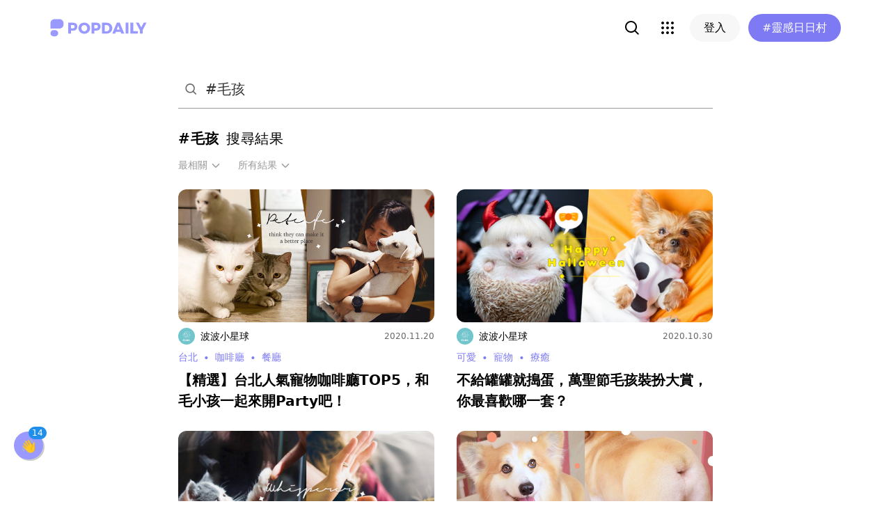

--- FILE ---
content_type: text/html; charset=utf-8
request_url: https://www.popdaily.com.tw/search/%23%E6%AF%9B%E5%AD%A9?filter=ALL&sort=RELEVANT
body_size: 53588
content:
<!DOCTYPE html><html lang="zh" dir="ltr"><head><link rel="dns-prefetch" href="https://www.popdaily.com.tw"/><link rel="dns-prefetch" href="https://static.popdaily.com.tw"/><link rel="dns-prefetch" href="//fonts.googleapis.com"/><link rel="shortcut icon" href="https://static.popdaily.com.tw/statics/favicons/202105favicon.png"/><meta name="viewport" content="initial-scale=1.0, width=device-width, maximum-scale=1.0, user-scalable=1, viewport-fit=cover"/><meta name="agd-partner-manual-verification"/><meta name="ahrefs-site-verification" content="f9bc7122d9782937c96d6d0beddc55335a624889c645eef2263008fad2f10275"/><meta charSet="utf-8"/><meta name="theme-color" content="#ffffff"/><meta name="application-name" content="PopDaily"/><meta name="dailymotion-domain-verification" content="dm4evxpwmstww0lxf"/><meta property="og:url" content="https://www.popdaily.com.tw/search/%23%E6%AF%9B%E5%AD%A9?filter=ALL&amp;sort=RELEVANT"/><meta property="og:site_name" content="PopDaily"/><meta property="og:locale" content="zh_TW"/><meta property="fb:app_id" content="1064594546929511"/><meta property="al:ios:app_name" content="PopDaily 波波黛莉的異想世界"/><meta property="al:ios:app_store_id" content="1410055224"/><meta property="al:ios:url" content="popdaily://search/%23%E6%AF%9B%E5%AD%A9?filter=ALL&amp;sort=RELEVANT"/><meta property="al:android:app_name" content="PopDaily 波波黛莉的異想世界"/><meta property="al:android:package" content="com.popdaily"/><meta property="al:web:should_fallback" content="true"/><meta property="og:type" content="website"/><meta property="og:title" content="PopDaily 波波黛莉的異想世界"/><meta property="og:description" content="PopDaily 波波黛莉的異想世界，女孩的吃喝玩樂、購物生活都在這：）"/><meta property="og:image" content="https://static.popdaily.com.tw/statics/images/og.jpg"/><meta property="og:image:width" content="1560"/><meta property="og:image:height" content="820"/><meta property="twitter:title" content="PopDaily 波波黛莉的異想世界"/><meta property="twitter:description" content="PopDaily 波波黛莉的異想世界，女孩的吃喝玩樂、購物生活都在這：）"/><meta property="twitter:image" content="https://static.popdaily.com.tw/statics/images/og.jpg"/><link rel="stylesheet" href="https://fonts.googleapis.com/css?family=Roboto:400,500,700&amp;display=swap" media="print"/><link rel="stylesheet" href="https://fonts.googleapis.com/css?family=Noto+Sans:400,700&amp;display=swap" media="print"/><script type="application/ld+json">{"@context":"https://schema.org","@type":"WebSite","url":"https://www.popdaily.com.tw/","potentialAction":{"@type":"SearchAction","target":"https://www.popdaily.com.tw/search/{search_term_string}","query-input":"required name=search_term_string"}}</script><script type="application/ld+json">{"@context":"https://schema.org","@type":"Organization","legalName":"PopDaily 波波黛莉的異想世界 - 台灣","url":"https://www.popdaily.com.tw","logo":"https://static.popdaily.com.tw/statics/images/popdaily-logo.svg","contactPoint":{"@type":"ContactPoint","telephone":"+886-2-87730883","contactType":"customer service","areaServed":"TW","availableLanguage":["Chinese"]},"sameAs":["https://www.facebook.com/PopDailyTW/","https://www.youtube.com/channel/UCa40JCy-ESpqENGHBmml7KA","https://www.instagram.com/popdaily/"]}</script><meta data-component="DefaultHead" data-debug="STATIC_DABLE_IO_DETECTION" data-next-side-isamp="FALSE" data-server-side-isamp="FALSE" data-isamp="FALSE" data-source="SERVER" data-dable-css-loaded="TRUE"/><title>「#毛孩」精選Top10懶人包｜波波黛莉</title><meta name="description" content="【精選】台北人氣寵物咖啡廳TOP5，和毛小孩一起來開Party吧！、不給罐罐就搗蛋，萬聖節毛孩裝扮大賞，你最喜歡哪一套？、【寵物冷知識】練習接收毛孩訊息，揭秘自學「寵物溝通」的5個步驟！"/><link rel="canonical" href="https://www.popdaily.com.tw/search/%23%E6%AF%9B%E5%AD%A9?filter=ALL&amp;sort=RELEVANT"/><link type="application/rss+xml" rel="alternate" title="「#毛孩」精選Top10懶人包｜波波黛莉" href="/api/v2/search/rss"/><script type="application/ld+json">{"@context":"https://schema.org","@type":"WebPage","name":"「#毛孩」精選Top10懶人包｜波波黛莉","description":"【精選】台北人氣寵物咖啡廳TOP5，和毛小孩一起來開Party吧！、不給罐罐就搗蛋，萬聖節毛孩裝扮大賞，你最喜歡哪一套？、【寵物冷知識】練習接收毛孩訊息，揭秘自學「寵物溝通」的5個步驟！","keywords":["FUFUCATCAFE","PSBUBU金屋藏車食堂","台北","和貓咪有約","咖啡廳","寵物","寵物友善","毛孩","浪浪別哭","狗","貓","進寶咖啡","餐廳"],"dateCreated":"0203-01-14T05:43:50.000Z","datePublished":"0203-01-14T05:43:50.000Z","dateModified":"2135-04-24T00:04:25.566Z","primaryImageOfPage":{"@type":"ImageObject","contentUrl":"https://static.popdaily.com.tw/u/202408/f4e77979-4ed2-4a4e-803c-5237074fca07.jpg"}}</script><script type="application/ld+json">{"@context":"https://schema.org","@type":"ItemList","itemListElement":[[{"@type":"ListItem","name":"【精選】台北人氣寵物咖啡廳TOP5，和毛小孩一起來開Party吧！","image":"https://static.popdaily.com.tw/u/202408/f4e77979-4ed2-4a4e-803c-5237074fca07.jpg","url":"https://www.popdaily.com.tw/life/444954","position":1},{"@type":"ListItem","name":"不給罐罐就搗蛋，萬聖節毛孩裝扮大賞，你最喜歡哪一套？","image":"https://static.popdaily.com.tw/u/202408/e29d9f2f-acac-4d25-8279-f237d8d99692.jpg","url":"https://www.popdaily.com.tw/life/438768","position":2},{"@type":"ListItem","name":"【寵物冷知識】練習接收毛孩訊息，揭秘自學「寵物溝通」的5個步驟！","image":"https://static.popdaily.com.tw/u/202408/0a2a6434-074a-4fa4-9f77-81e3bdd389ae.jpg","url":"https://www.popdaily.com.tw/pet/867676","position":3},{"@type":"ListItem","name":"柯基的蜜桃屁屁來襲！寵物美容店獻上滿滿「肉肉卡稱」，超完美弧度已經太療癒！","image":"https://static.popdaily.com.tw/u/202408/3d8da546-0b9f-4d57-b348-a3703cd555de.jpg","url":"https://www.popdaily.com.tw/pet/711287","position":4},{"@type":"ListItem","name":"道別不永別│三重點打造專屬毛小孩的溫馨身後事","image":"https://static.popdaily.com.tw/u/202009/92e507af-063b-4b17-a7f8-12ebb7d43ddc.jpg","url":"https://www.popdaily.com.tw/forum/pet/787571","position":5},{"@type":"ListItem","name":"【寵物冷知識】毛孩太熱怎麼辦？「中暑症狀、消暑秘訣」懶人包一次看！","image":"https://static.popdaily.com.tw/u/202408/f3d372d1-36c9-4fe4-a24b-ce0d7ea21d38.jpg","url":"https://www.popdaily.com.tw/pet/974018","position":6},{"@type":"ListItem","name":"限時免費下載！GUCCI官方推出台灣限定喵星人LINE貼圖：這就是有錢人家的貓","image":"https://static.popdaily.com.tw/u/202408/5f756fa0-6b74-405e-a26a-480fac831cb9.jpg","url":"https://www.popdaily.com.tw/pet/928692","position":7},{"@type":"ListItem","name":"刮出肉球就中獎！台彩推出《寵麻吉》毛孩刮刮樂：自己的飼料錢自己賺！","image":"https://static.popdaily.com.tw/u/202408/dbb4d910-c9c6-4807-85e1-32c8d71d59ed.jpg","url":"https://www.popdaily.com.tw/pet/904386","position":8},{"@type":"ListItem","name":"【狗狗冷知識】側躺式樂天、超人式奔放？教你從汪星人的睡姿看隱藏性格！","image":"https://static.popdaily.com.tw/u/202408/04ca3426-da74-4384-ac36-be2720d294a4.jpg","url":"https://www.popdaily.com.tw/pet/807748","position":9},{"@type":"ListItem","name":"【狗狗冷知識】臨終狗狗前往汪星球的5大徵兆， 其實牠正在默默與你道別","image":"https://static.popdaily.com.tw/u/202408/758f2af4-68da-40d7-9195-3b7e94b1365e.jpg","url":"https://www.popdaily.com.tw/pet/875766","position":10}]]}</script><script type="application/ld+json">{"@context":"https://schema.org","@type":"BreadcrumbList","itemListElement":[{"@type":"ListItem","position":1,"name":"PopDaily 波波黛莉的異想世界","item":"https://www.popdaily.com.tw"},{"@type":"ListItem","position":2,"name":"你正在PopDaily搜尋","item":"https://www.popdaily.com.tw/search"},{"@type":"ListItem","position":3,"name":"#毛孩","item":"https://www.popdaily.com.tw/search/#毛孩"}]}</script><link rel="stylesheet" href="/statics/css/reset.min.css"/><meta name="next-head-count" content="43"/><link rel="amphtml" href="/search/%23%E6%AF%9B%E5%AD%A9?filter=ALL&amp;sort=RELEVANT&amp=1"/><link rel="preload" href="https://static.popdaily.com.tw/_next/static/css/styles.ab552bce.chunk.css" as="style"/><link rel="stylesheet" href="https://static.popdaily.com.tw/_next/static/css/styles.ab552bce.chunk.css" data-n-p=""/><noscript data-n-css=""></noscript><link rel="preload" href="https://static.popdaily.com.tw/_next/static/chunks/main-6657e7c097776cda6550.js" as="script"/><link rel="preload" href="https://static.popdaily.com.tw/_next/static/chunks/webpack-8cd40f85cbe1bce6f8b9.js" as="script"/><link rel="preload" href="https://static.popdaily.com.tw/_next/static/chunks/framework.ac0b14255009e9206045.js" as="script"/><link rel="preload" href="https://static.popdaily.com.tw/_next/static/chunks/962438cc.fa278eff594681a25d3b.js" as="script"/><link rel="preload" href="https://static.popdaily.com.tw/_next/static/chunks/ee759108.2e757d5645346339665f.js" as="script"/><link rel="preload" href="https://static.popdaily.com.tw/_next/static/chunks/commons.15ccdc325797f79dbbd7.js" as="script"/><link rel="preload" href="https://static.popdaily.com.tw/_next/static/chunks/3e2006ba7a61388456aba42a9339be8fce3f3449.e4bcaaa9765aaf52c009.js" as="script"/><link rel="preload" href="https://static.popdaily.com.tw/_next/static/chunks/eb868af0890f79abc52f7d105a2884f9d1a90726.2f11fee125776e8e0df1.js" as="script"/><link rel="preload" href="https://static.popdaily.com.tw/_next/static/chunks/92c9d0c5572da0ac6aadd26d34d0c58d89887624.2295795c5e3e35b69c4a.js" as="script"/><link rel="preload" href="https://static.popdaily.com.tw/_next/static/chunks/e43b76f59525391920dbd2ec5ba7798cd022e815.520f8b4d0b6690922a5f.js" as="script"/><link rel="preload" href="https://static.popdaily.com.tw/_next/static/chunks/11ae85dc0c13180e587cc9a387f418f3749a3485.d3e12e1cd550f352a1db.js" as="script"/><link rel="preload" href="https://static.popdaily.com.tw/_next/static/chunks/979636038a1fa223bbf584e60729fae4d689bbae.37f5b7f9dd232b2e7aa6.js" as="script"/><link rel="preload" href="https://static.popdaily.com.tw/_next/static/chunks/7f115c52912b6f375c36010d813d6de62a2bf284.3f38a2944dde4c915df1.js" as="script"/><link rel="preload" href="https://static.popdaily.com.tw/_next/static/chunks/342baba932351b1e44c13c1df6d251aaed4c33da.092faa7c4576748cc576.js" as="script"/><link rel="preload" href="https://static.popdaily.com.tw/_next/static/chunks/773bc2f660cc9db4bf4f30a4d4c665394d318bbf.00abff46d653472c6195.js" as="script"/><link rel="preload" href="https://static.popdaily.com.tw/_next/static/chunks/c38c03ced2cd6cd275f350ad68f22612d5d740c3.b8c24f3e7e5a83d2e79a.js" as="script"/><link rel="preload" href="https://static.popdaily.com.tw/_next/static/chunks/f647831cc54b1e12f76d6736277ba056eb3ee6a6.64a714ba20fb78272e45.js" as="script"/><link rel="preload" href="https://static.popdaily.com.tw/_next/static/chunks/08cacea111fa6fbe53105f43aec9c574af6c0b46.1b3fccad8acb43829284.js" as="script"/><link rel="preload" href="https://static.popdaily.com.tw/_next/static/chunks/3dd9391fc016551fcf23387d4d141fbf9134cf5f.f8fa1e1fc3515c843779.js" as="script"/><link rel="preload" href="https://static.popdaily.com.tw/_next/static/chunks/8764aea244c622a0157f9491e5f453c9d6ed3716.54e0a6405cc3b228d386.js" as="script"/><link rel="preload" href="https://static.popdaily.com.tw/_next/static/chunks/ed4e79ed9043a00423232d5543bb364d8486ae76.3a00a5dfb369af67b982.js" as="script"/><link rel="preload" href="https://static.popdaily.com.tw/_next/static/chunks/pages/_app-3262b0b99f493b9fbc73.js" as="script"/><link rel="preload" href="https://static.popdaily.com.tw/_next/static/chunks/bc26bf1d0f010b14341279ff85fd876593b640db.2a1692abbf869022edd1.js" as="script"/><link rel="preload" href="https://static.popdaily.com.tw/_next/static/chunks/279fc3e2cb3912600f127cf1183362e8ac873056.c9ea7e1dee43d846234c.js" as="script"/><link rel="preload" href="https://static.popdaily.com.tw/_next/static/chunks/6ad6845375703a92b325d0a2f79685ed14938504.f9c969d5d780b33fec6a.js" as="script"/><link rel="preload" href="https://static.popdaily.com.tw/_next/static/chunks/096ae73fec3a957f9bbd3800e3733c35ccbf711a.9419603dae26a5d29f57.js" as="script"/><link rel="preload" href="https://static.popdaily.com.tw/_next/static/chunks/4f34923bc73bbe5ed24f3393ffe8d7961870864f.be8f10b3e6ea6da1a59c.js" as="script"/><link rel="preload" href="https://static.popdaily.com.tw/_next/static/chunks/62b5e47437be4a7112155448964f968a7cc02484.37cd3efc78f221cb7079.js" as="script"/><link rel="preload" href="https://static.popdaily.com.tw/_next/static/chunks/6d14129d171b52fb0f25b7941762ea145bdf1d9a.1757fc22e02cccacd160.js" as="script"/><link rel="preload" href="https://static.popdaily.com.tw/_next/static/chunks/efeae2d809ef93999470033cb4460a1e702b31f9.b4e75be4067074639f9e.js" as="script"/><link rel="preload" href="https://static.popdaily.com.tw/_next/static/chunks/c159a05ce15aba1c78fd1e43573dea4d1b90dfa6.ae6a3df809f532cfa0a3.js" as="script"/><link rel="preload" href="https://static.popdaily.com.tw/_next/static/chunks/styles.95e19830f71122f060f9.js" as="script"/><link rel="preload" href="https://static.popdaily.com.tw/_next/static/chunks/pages/search/%5Bkeyword%5D-98d07e53f312165b6858.js" as="script"/><style id="__jsx-1314520290">.layout-content.jsx-1314520290{background-color:#ffffff;width:100%;min-height:100vh;box-sizing:border-box;}.layout-content.jsx-1314520290 .content.jsx-1314520290{width:100%;-webkit-flex:1;-ms-flex:1;flex:1;box-sizing:border-box;}@media only screen and (max-width:500px){.layout-content.jsx-1314520290 .content.jsx-1314520290{padding-top:0;}}.layout-content.jsx-1314520290 .content.jsx-1314520290 .ad{padding:0;margin:0 auto;box-sizing:border-box;}.layout-content.jsx-1314520290 .content.jsx-1314520290 .ad:empty{display:none;}.layout-content.jsx-1314520290 .content.jsx-1314520290 .content__block{margin-right:auto;margin-left:auto;}@media (min-width:576px){.layout-content.jsx-1314520290 .content.jsx-1314520290 .content__block{max-width:576px;}}@media (min-width:768px){.layout-content.jsx-1314520290 .content.jsx-1314520290 .content__block{max-width:768px;}}@media (min-width:992px){.layout-content.jsx-1314520290 .content.jsx-1314520290 .content__block{max-width:992px;}}@media (min-width:1216px){.layout-content.jsx-1314520290 .content.jsx-1314520290 .content__block{max-width:1216px;}}.layout-content.jsx-1314520290 .content.jsx-1314520290 .content__block.content__block--fullWidth > div{background-color:#fff;margin-bottom:15px;}.layout-content.jsx-1314520290 .content.jsx-1314520290 .content__block.content__block--radius{padding-right:15px;padding-left:15px;}.layout-content.jsx-1314520290 .content.jsx-1314520290 .content__block.content__block--radius > div{border-radius:4px;margin-bottom:15px;background:#fff;}.layout-content.jsx-1314520290 .Toastify__toast{padding:14px 12px;border-radius:8px;overflow:hidden;min-height:unset;color:#fff;}.layout-content.jsx-1314520290 .Toastify__toast::before{content:'';display:inline-block;width:20px;height:20px;margin-right:8px;background-size:contain;background-position:center;background-repeat:no-repeat;}.layout-content.jsx-1314520290 .Toastify__toast--default{background-color:rgba(51,51,51,0.98);}.layout-content.jsx-1314520290 .Toastify__toast--default::before{background-image:url("https://static.popdaily.com.tw/statics/images/toast/default.png");}.layout-content.jsx-1314520290 .Toastify__toast--success{background-color:rgba(0,209,181,0.98);}.layout-content.jsx-1314520290 .Toastify__toast--success::before{background-image:url("https://static.popdaily.com.tw/statics/images/toast/success.png");}.layout-content.jsx-1314520290 .Toastify__toast--error{background-color:rgba(234,98,98,0.98);}.layout-content.jsx-1314520290 .Toastify__toast--error::before{background-image:url("https://static.popdaily.com.tw/statics/images/toast/error.png");}.layout-content.jsx-1314520290 .toastStyle{bottom:80px;padding:0 16px;}.layout-content.jsx-1314520290 .toastBodyStyle{font-family:'GenJyuuGothic','Microsoft YaHei','Microsoft JhengHei','Helvetica','Arial',sans-serif;line-height:20px;font-size:14px;}.layout-content.jsx-1314520290 .toast__zoomIn{-webkit-animation-name:zoomIn-jsx-1314520290;animation-name:zoomIn-jsx-1314520290;}@-webkit-keyframes zoomIn-jsx-1314520290{from{opacity:0;-webkit-transform:scale3d(0.8,0.8,0.8);-ms-transform:scale3d(0.8,0.8,0.8);transform:scale3d(0.8,0.8,0.8);}50%{opacity:1;}}@keyframes zoomIn-jsx-1314520290{from{opacity:0;-webkit-transform:scale3d(0.8,0.8,0.8);-ms-transform:scale3d(0.8,0.8,0.8);transform:scale3d(0.8,0.8,0.8);}50%{opacity:1;}}.layout-content.jsx-1314520290 .toast__zoomOut{-webkit-animation-name:zoomOut-jsx-1314520290;animation-name:zoomOut-jsx-1314520290;}@-webkit-keyframes zoomOut-jsx-1314520290{from{opacity:1;}50%{opacity:0;-webkit-transform:scale3d(0.8,0.8,0.8);-ms-transform:scale3d(0.8,0.8,0.8);transform:scale3d(0.8,0.8,0.8);}to{opacity:0;}}@keyframes zoomOut-jsx-1314520290{from{opacity:1;}50%{opacity:0;-webkit-transform:scale3d(0.8,0.8,0.8);-ms-transform:scale3d(0.8,0.8,0.8);transform:scale3d(0.8,0.8,0.8);}to{opacity:0;}}.layout-content.jsx-1314520290 .loadStop{text-align:center;color:#999;width:100%;padding-top:30px;padding-bottom:100px;padding-bottom:calc(100px + constant(safe-area-inset-bottom));padding-bottom:calc(100px + env(safe-area-inset-bottom));}body *{box-sizing:border-box;}.httpStatusError{display:-webkit-box;display:-webkit-flex;display:-ms-flexbox;display:flex;-webkit-flex-flow:column;-ms-flex-flow:column;flex-flow:column;-webkit-box-pack:start;-webkit-justify-content:flex-start;-ms-flex-pack:start;justify-content:flex-start;-webkit-align-items:center;-webkit-box-align:center;-ms-flex-align:center;align-items:center;margin:0 auto;padding:16px 0;}.httpStatusError img{display:block;width:100%;max-width:300px;margin:0 auto;}@media only screen and (max-width:600px){.httpStatusError img{min-width:350px;}}@media only screen and (min-width:768px){.httpStatusError img{min-width:400px;}}@media only screen and (min-width:992px){.httpStatusError img{min-width:450px;}}@media only screen and (min-width:1200px){.httpStatusError img{min-width:500px;}}.httpStatusError p{font-family:"Noto sans","Roboto","Helvetica Neue",Helvetica,Arial,"Noto Sans TC","Microsoft JhengHei","PingFang TC",sans-serif;font-style:normal;font-weight:500;font-size:16px;line-height:24px;text-align:center;color:#414141;margin-top:16px;}.httpStatusError p:empty{display:none;}</style><style id="jss-server-side"></style><style data-styled="" data-styled-version="5.1.1">.kHYxAc{--bg-opacity:0.98;background-color:rgba(125,122,244,var(--bg-opacity));--text-opacity:1;color:rgba(255,255,255,var(--text-opacity));position:-webkit-sticky;position:sticky;top:0;z-index:1001;-webkit-backdrop-filter:blur(4px);backdrop-filter:blur(4px);padding:10px 16px 8px 12px;height:var(--download-bar-height);display:grid;grid-template:'close slogan href' auto '_ logo href' auto / auto 1fr auto;-webkit-align-items:center;-webkit-box-align:center;-ms-flex-align:center;align-items:center;grid-gap:2px 8px;}/*!sc*/
@media (min-width:768px){.kHYxAc{display:none;}}/*!sc*/
data-styled.g13[id="Container-sc-7kvwog-0"]{content:"kHYxAc,"}/*!sc*/
.fbILTH{font-weight:500;line-height:1;border:none;cursor:pointer;white-space:nowrap;-webkit-user-select:none;-moz-user-select:none;-ms-user-select:none;user-select:none;display:-webkit-inline-box;display:-webkit-inline-flex;display:-ms-inline-flexbox;display:inline-flex;-webkit-box-pack:center;-webkit-justify-content:center;-ms-flex-pack:center;justify-content:center;-webkit-align-items:center;-webkit-box-align:center;-ms-flex-align:center;align-items:center;border-radius:28px;-webkit-transition:0.1s;transition:0.1s;--bg-opacity:1;background-color:rgba(247,247,247,var(--bg-opacity));--text-opacity:1;color:rgba(0,0,0,var(--text-opacity));font-size:14px;padding:0 12px;height:32px;--text-opacity:1;color:rgba(125,122,244,var(--text-opacity));grid-area:href;}/*!sc*/
.fbILTH[disabled]{opacity:0.3;}/*!sc*/
.fbILTH:hover{--text-opacity:0.6;}/*!sc*/
.fbILTH:active{--text-opacity:0.6;background-color:#e6e6e6;}/*!sc*/
.fbILTH > svg{width:16px;height:16px;margin-right:4px;}/*!sc*/
data-styled.g14[id="StyledButton-sc-7kvwog-1"]{content:"fbILTH,"}/*!sc*/
.kdFOPt{font-size:18px;grid-area:slogan;line-height:24px;font-weight:bold;}/*!sc*/
data-styled.g15[id="Slogan-sc-7kvwog-2"]{content:"kdFOPt,"}/*!sc*/
.kMCuru{font-size:12px;grid-area:logo;line-height:16px;}/*!sc*/
data-styled.g16[id="Popdaily-sc-7kvwog-3"]{content:"kMCuru,"}/*!sc*/
.fvErMY{position:absolute;right:80px;bottom:0;z-index:-1;}/*!sc*/
data-styled.g17[id="StyledBeansIcon-sc-7kvwog-4"]{content:"fvErMY,"}/*!sc*/
.eUZFBm{width:40px;height:40px;padding:13px;margin:-13px;}/*!sc*/
data-styled.g18[id="CloseButton-sc-7kvwog-5"]{content:"eUZFBm,"}/*!sc*/
.knUgQh{width:40px;height:40px;border-radius:1em;position:relative;display:-webkit-box;display:-webkit-flex;display:-ms-flexbox;display:flex;-webkit-box-pack:center;-webkit-justify-content:center;-ms-flex-pack:center;justify-content:center;-webkit-align-items:center;-webkit-box-align:center;-ms-flex-align:center;align-items:center;}/*!sc*/
.knUgQh:hover{--bg-opacity:1;background-color:rgba(247,247,247,var(--bg-opacity));}/*!sc*/
data-styled.g19[id="IconButton-apjy3v-0"]{content:"knUgQh,"}/*!sc*/
.lghfKA{position:relative;}/*!sc*/
data-styled.g41[id="Container-sc-1yacp6y-0"]{content:"lghfKA,"}/*!sc*/
.kNvomJ{font-weight:500;line-height:1;border:none;cursor:pointer;white-space:nowrap;-webkit-user-select:none;-moz-user-select:none;-ms-user-select:none;user-select:none;display:-webkit-inline-box;display:-webkit-inline-flex;display:-ms-inline-flexbox;display:inline-flex;-webkit-box-pack:center;-webkit-justify-content:center;-ms-flex-pack:center;justify-content:center;-webkit-align-items:center;-webkit-box-align:center;-ms-flex-align:center;align-items:center;border-radius:28px;-webkit-transition:0.1s;transition:0.1s;--bg-opacity:1;background-color:rgba(247,247,247,var(--bg-opacity));--text-opacity:1;color:rgba(0,0,0,var(--text-opacity));font-size:16px;padding:0 20px;height:40px;--bg-opacity:1;background-color:rgba(125,122,244,var(--bg-opacity));--text-opacity:1;color:rgba(255,255,255,var(--text-opacity));padding:0 12px;margin-left:12px;}/*!sc*/
.kNvomJ[disabled]{opacity:0.3;}/*!sc*/
.kNvomJ:hover{--text-opacity:0.6;}/*!sc*/
.kNvomJ:active{--text-opacity:0.6;background-color:#e6e6e6;}/*!sc*/
.kNvomJ > svg{width:20px;height:20px;margin-right:4px;}/*!sc*/
.kNvomJ:active{--bg-opacity:1;background-color:rgba(96,86,219,var(--bg-opacity));}/*!sc*/
@media (min-width:768px){.kNvomJ{padding:0 20px;}}/*!sc*/
data-styled.g50[id="StyledButton-dv800z-0"]{content:"kNvomJ,"}/*!sc*/
.bXAoob{display:inline;}/*!sc*/
@media (min-width:768px){.bXAoob{display:none;}}/*!sc*/
data-styled.g51[id="MobileText-dv800z-1"]{content:"bXAoob,"}/*!sc*/
.gYEiBm{display:none;}/*!sc*/
@media (min-width:768px){.gYEiBm{display:inline;}}/*!sc*/
data-styled.g52[id="DesktopText-dv800z-2"]{content:"gYEiBm,"}/*!sc*/
.bCyTqL{--bg-opacity:1;background-color:rgba(255,255,255,var(--bg-opacity));left:0;z-index:1000;--header-height:0px;--is-header-visible:0;-webkit-transition:top 0.3s ease;transition:top 0.3s ease;will-change:top;top:calc(var(--header-height) * var(--is-header-visible) + var(--download-bar-height));position:-webkit-sticky;position:sticky;}/*!sc*/
@media (min-width:768px){.bCyTqL{top:0;}}/*!sc*/
data-styled.g68[id="Background-u4eoc-0"]{content:"bCyTqL,"}/*!sc*/
.MBjJp{font-size:16px;max-width:1168px;margin:0 auto;display:-webkit-box;display:-webkit-flex;display:-ms-flexbox;display:flex;-webkit-align-items:center;-webkit-box-align:center;-ms-flex-align:center;align-items:center;padding-left:1rem;padding-right:1rem;height:48px;}/*!sc*/
@media (min-width:768px){.MBjJp{height:80px;}}/*!sc*/
.MBjJp .Button-v2d08m-0{font-size:14px;padding:0 12px;height:32px;}/*!sc*/
.MBjJp .Button-v2d08m-0 > svg{width:16px;height:16px;margin-right:4px;}/*!sc*/
@media (min-width:768px){.MBjJp .Button-v2d08m-0{font-size:16px;padding:0 20px;height:40px;}.MBjJp .Button-v2d08m-0 > svg{width:20px;height:20px;margin-right:4px;}}/*!sc*/
data-styled.g69[id="Container-u4eoc-1"]{content:"MBjJp,"}/*!sc*/
.iWjvhx{margin-right:22px;}/*!sc*/
data-styled.g70[id="LogoContainer-u4eoc-2"]{content:"iWjvhx,"}/*!sc*/
.fRQtqw{font-weight:500;line-height:1;border:none;cursor:pointer;white-space:nowrap;-webkit-user-select:none;-moz-user-select:none;-ms-user-select:none;user-select:none;display:-webkit-inline-box;display:-webkit-inline-flex;display:-ms-inline-flexbox;display:inline-flex;-webkit-box-pack:center;-webkit-justify-content:center;-ms-flex-pack:center;justify-content:center;-webkit-align-items:center;-webkit-box-align:center;-ms-flex-align:center;align-items:center;border-radius:28px;-webkit-transition:0.1s;transition:0.1s;--bg-opacity:1;background-color:rgba(247,247,247,var(--bg-opacity));--text-opacity:1;color:rgba(0,0,0,var(--text-opacity));font-size:16px;padding:0 20px;height:40px;display:none;}/*!sc*/
.fRQtqw[disabled]{opacity:0.3;}/*!sc*/
.fRQtqw:hover{--text-opacity:0.6;}/*!sc*/
.fRQtqw:active{--text-opacity:0.6;background-color:#e6e6e6;}/*!sc*/
.fRQtqw > svg{width:20px;height:20px;margin-right:4px;}/*!sc*/
@media (min-width:768px){.fRQtqw{display:-webkit-inline-box;display:-webkit-inline-flex;display:-ms-inline-flexbox;display:inline-flex;}}/*!sc*/
data-styled.g72[id="LoginButton-u4eoc-4"]{content:"fRQtqw,"}/*!sc*/
.gdPHej{display:-webkit-box;display:-webkit-flex;display:-ms-flexbox;display:flex;-webkit-box-flex:1;-webkit-flex-grow:1;-ms-flex-positive:1;flex-grow:1;-webkit-box-pack:end;-webkit-justify-content:flex-end;-ms-flex-pack:end;justify-content:flex-end;-webkit-align-items:center;-webkit-box-align:center;-ms-flex-align:center;align-items:center;}/*!sc*/
.gdPHej > * + *{margin-left:8px;}/*!sc*/
@media (min-width:768px){.gdPHej > * + *{margin-left:12px;}}/*!sc*/
data-styled.g73[id="ButtonContainer-u4eoc-5"]{content:"gdPHej,"}/*!sc*/
:root{--download-bar-height:60px;}/*!sc*/
data-styled.g138[id="sc-global-iUXwoz1"]{content:"sc-global-iUXwoz1,"}/*!sc*/
.dGuUBt{display:none;}/*!sc*/
@media (min-width:768px){.dGuUBt{display:block;-webkit-flex-shrink:0;-ms-flex-negative:0;flex-shrink:0;width:100%;cursor:pointer;-webkit-transition-property:background-color,border-color,color,fill,stroke,opacity,box-shadow,-webkit-transform;-webkit-transition-property:background-color,border-color,color,fill,stroke,opacity,box-shadow,transform;transition-property:background-color,border-color,color,fill,stroke,opacity,box-shadow,transform;-webkit-transition-duration:500ms;transition-duration:500ms;margin-bottom:28px;width:368px;}.dGuUBt:hover{opacity:0.8;}}/*!sc*/
data-styled.g265[id="Container-sc-111mjqg-0"]{content:"dGuUBt,"}/*!sc*/
.cYeqMg{margin-bottom:0.5rem;height:24px;}/*!sc*/
.cYeqMg a{display:-webkit-box;display:-webkit-flex;display:-ms-flexbox;display:flex;-webkit-box-pack:justify;-webkit-justify-content:space-between;-ms-flex-pack:justify;justify-content:space-between;}/*!sc*/
.cYeqMg img{border-radius:9999px;width:24px;height:24px;}/*!sc*/
.cYeqMg .publisher{display:-webkit-box;display:-webkit-flex;display:-ms-flexbox;display:flex;}/*!sc*/
.cYeqMg .publisher .avatar{margin-right:0.5rem;}/*!sc*/
.cYeqMg .publisher .name{--text-opacity:1;color:rgba(0,0,0,var(--text-opacity));font-size:.875rem;font-weight:500;line-height:24px;}/*!sc*/
.cYeqMg .time{--text-opacity:1;color:rgba(102,102,102,var(--text-opacity));font-size:.75rem;line-height:24px;}/*!sc*/
data-styled.g266[id="PublishInfo-sc-111mjqg-1"]{content:"cYeqMg,"}/*!sc*/
.ewjZXk{margin-bottom:0.5rem;}/*!sc*/
.ewjZXk img{border-radius:12px;object-fit:cover;}/*!sc*/
data-styled.g267[id="ArticleImageContainer-sc-111mjqg-2"]{content:"ewjZXk,"}/*!sc*/
.ioxLsq{position:relative;padding-top:52%;}/*!sc*/
.ioxLsq img{width:100%;height:100%;object-fit:cover;position:absolute;top:0;bottom:0;right:0;left:0;}/*!sc*/
data-styled.g268[id="ArticleImage-sc-111mjqg-3"]{content:"ioxLsq,"}/*!sc*/
.cRQlDz{--text-opacity:1;color:rgba(125,122,244,var(--text-opacity));margin-bottom:0.5rem;max-height:20px;line-height:20px;overflow:hidden;text-overflow:ellipsis;white-space:nowrap;}/*!sc*/
.cRQlDz a{font-size:0.875rem;}/*!sc*/
.cRQlDz a:not(:last-child)::after{margin-left:0.5rem;margin-right:0.5rem;content:'∙';}/*!sc*/
data-styled.g269[id="Tags-sc-111mjqg-4"]{content:"cRQlDz,"}/*!sc*/
.gXOuxK{--text-opacity:1;color:rgba(0,0,0,var(--text-opacity));font-weight:600;margin-bottom:0.5rem;font-size:1rem;max-height:48px;overflow:hidden;text-overflow:ellipsis;display:-webkit-box;-webkit-line-clamp:3;-webkit-box-orient:vertical;}/*!sc*/
@media (min-width:768px){.gXOuxK{font-size:20px;max-height:84px;}}/*!sc*/
data-styled.g270[id="Text-sc-111mjqg-5"]{content:"gXOuxK,"}/*!sc*/
.dbUxXK{display:-webkit-box;display:-webkit-flex;display:-ms-flexbox;display:flex;width:100%;cursor:pointer;-webkit-transition-property:background-color,border-color,color,fill,stroke,opacity,box-shadow,-webkit-transform;-webkit-transition-property:background-color,border-color,color,fill,stroke,opacity,box-shadow,transform;transition-property:background-color,border-color,color,fill,stroke,opacity,box-shadow,transform;-webkit-transition-duration:500ms;transition-duration:500ms;margin-bottom:20px;}/*!sc*/
@media (min-width:768px){.dbUxXK{display:none;}}/*!sc*/
data-styled.g271[id="Container-sc-18b9nl7-0"]{content:"dbUxXK,"}/*!sc*/
.fYnVgV{margin-bottom:0.5rem;--text-opacity:1;color:rgba(102,102,102,var(--text-opacity));font-size:.75rem;}/*!sc*/
data-styled.g272[id="Publish-sc-18b9nl7-1"]{content:"fYnVgV,"}/*!sc*/
.kAOURT{margin-right:0.75rem;-webkit-flex-shrink:0;-ms-flex-negative:0;flex-shrink:0;width:80px;height:80px;}/*!sc*/
.kAOURT img{border-radius:12px;object-fit:cover;}/*!sc*/
data-styled.g273[id="ArticleImageContainer-sc-18b9nl7-2"]{content:"kAOURT,"}/*!sc*/
.bAvupd{width:80px;height:80px;}/*!sc*/
.bAvupd img{width:100%;height:100%;object-fit:cover;}/*!sc*/
data-styled.g274[id="ArticleImage-sc-18b9nl7-3"]{content:"bAvupd,"}/*!sc*/
.QJQUz{width:0;-webkit-box-flex:1;-webkit-flex-grow:1;-ms-flex-positive:1;flex-grow:1;}/*!sc*/
data-styled.g275[id="TextContainer-sc-18b9nl7-4"]{content:"QJQUz,"}/*!sc*/
.ewsDCR{--text-opacity:1;color:rgba(125,122,244,var(--text-opacity));margin-bottom:0.25rem;max-height:20px;line-height:20px;overflow:hidden;text-overflow:ellipsis;white-space:nowrap;}/*!sc*/
.ewsDCR a{font-size:.75rem;}/*!sc*/
.ewsDCR a:not(:last-child)::after{margin-left:0.5rem;margin-right:0.5rem;content:'∙';}/*!sc*/
@media(min-width:400 px){.ewsDCR a{font-size:0.875rem;}}/*!sc*/
data-styled.g276[id="Tags-sc-18b9nl7-5"]{content:"ewsDCR,"}/*!sc*/
.hXRkdn{--text-opacity:1;color:rgba(51,51,51,var(--text-opacity));font-size:1rem;font-weight:500;line-height:135%;max-height:66px;overflow:hidden;text-overflow:ellipsis;display:-webkit-box;-webkit-line-clamp:3;-webkit-box-orient:vertical;}/*!sc*/
data-styled.g277[id="Title-sc-18b9nl7-6"]{content:"hXRkdn,"}/*!sc*/
.uuaua{display:-webkit-box;display:-webkit-flex;display:-ms-flexbox;display:flex;-webkit-align-items:center;-webkit-box-align:center;-ms-flex-align:center;align-items:center;font-size:12px;line-height:1;-webkit-letter-spacing:1px;-moz-letter-spacing:1px;-ms-letter-spacing:1px;letter-spacing:1px;cursor:pointer;opacity:0.4;cursor:default;}/*!sc*/
.uuaua * + *{margin-left:4px;}/*!sc*/
.uuaua svg{width:12px;height:12px;display:none;}/*!sc*/
@media (min-width:768px){.uuaua svg{display:block;}}/*!sc*/
.nbMhC{display:-webkit-box;display:-webkit-flex;display:-ms-flexbox;display:flex;-webkit-align-items:center;-webkit-box-align:center;-ms-flex-align:center;align-items:center;font-size:12px;line-height:1;-webkit-letter-spacing:1px;-moz-letter-spacing:1px;-ms-letter-spacing:1px;letter-spacing:1px;cursor:pointer;}/*!sc*/
.nbMhC * + *{margin-left:4px;}/*!sc*/
.nbMhC svg{width:12px;height:12px;display:none;}/*!sc*/
@media (min-width:768px){.nbMhC svg{display:block;}}/*!sc*/
data-styled.g278[id="Container-ab5uy8-0"]{content:"uuaua,nbMhC,"}/*!sc*/
.gyLxeM{display:-webkit-box;display:-webkit-flex;display:-ms-flexbox;display:flex;-webkit-box-pack:center;-webkit-justify-content:center;-ms-flex-pack:center;justify-content:center;-webkit-align-items:center;-webkit-box-align:center;-ms-flex-align:center;align-items:center;border-radius:9999px;cursor:pointer;height:28px;width:28px;font-size:14px;--bg-opacity:1;background-color:rgba(125,122,244,var(--bg-opacity));--text-opacity:1;color:rgba(255,255,255,var(--text-opacity));}/*!sc*/
.hzmeEc{display:-webkit-box;display:-webkit-flex;display:-ms-flexbox;display:flex;-webkit-box-pack:center;-webkit-justify-content:center;-ms-flex-pack:center;justify-content:center;-webkit-align-items:center;-webkit-box-align:center;-ms-flex-align:center;align-items:center;border-radius:9999px;cursor:pointer;height:28px;width:28px;font-size:14px;}/*!sc*/
.hzmeEc:hover{--bg-opacity:0.08;background-color:rgba(125,122,244,var(--bg-opacity));}/*!sc*/
.bScAgQ{display:-webkit-box;display:-webkit-flex;display:-ms-flexbox;display:flex;-webkit-box-pack:center;-webkit-justify-content:center;-ms-flex-pack:center;justify-content:center;-webkit-align-items:center;-webkit-box-align:center;-ms-flex-align:center;align-items:center;border-radius:9999px;cursor:pointer;height:28px;width:28px;font-size:14px;cursor:default;}/*!sc*/
data-styled.g279[id="Container-sc-1y7pss9-0"]{content:"gyLxeM,hzmeEc,bScAgQ,"}/*!sc*/
.kaCGif{display:-webkit-box;display:-webkit-flex;display:-ms-flexbox;display:flex;-webkit-box-pack:center;-webkit-justify-content:center;-ms-flex-pack:center;justify-content:center;--text-opacity:1;color:rgba(153,153,153,var(--text-opacity));}/*!sc*/
.kaCGif * + *{margin-left:4px;}/*!sc*/
@media (min-width:768px){.kaCGif{display:none;}}/*!sc*/
data-styled.g281[id="MobileContainer-sc-1tgnr9l-1"]{content:"kaCGif,"}/*!sc*/
.dmkSvW{display:-webkit-box;display:-webkit-flex;display:-ms-flexbox;display:flex;-webkit-box-pack:center;-webkit-justify-content:center;-ms-flex-pack:center;justify-content:center;--text-opacity:1;color:rgba(153,153,153,var(--text-opacity));display:none;}/*!sc*/
.dmkSvW * + *{margin-left:4px;}/*!sc*/
@media (min-width:768px){.dmkSvW{display:-webkit-box;display:-webkit-flex;display:-ms-flexbox;display:flex;}}/*!sc*/
data-styled.g282[id="DesktopContainer-sc-1tgnr9l-2"]{content:"dmkSvW,"}/*!sc*/
.kXICxM{display:-webkit-box;display:-webkit-flex;display:-ms-flexbox;display:flex;width:100%;-webkit-align-items:center;-webkit-box-align:center;-ms-flex-align:center;align-items:center;padding:0 8px;height:56px;border-bottom:1px solid #999999;}/*!sc*/
data-styled.g283[id="Container-sc-9habej-0"]{content:"kXICxM,"}/*!sc*/
.kmBYJg{--text-opacity:1;color:rgba(102,102,102,var(--text-opacity));width:20px;height:20px;}/*!sc*/
data-styled.g284[id="StyledSearchIcon-sc-9habej-1"]{content:"kmBYJg,"}/*!sc*/
.irQLoQ{width:100%;margin-left:12px;}/*!sc*/
data-styled.g285[id="StyledForm-sc-9habej-2"]{content:"irQLoQ,"}/*!sc*/
.gjMynp{border-width:0;outline:0;display:block;width:100%;background-color:transparent;--text-opacity:1;color:rgba(51,51,51,var(--text-opacity));line-height:1.333;caret-color:#7D7AF4;font-size:20px;}/*!sc*/
.gjMynp::-webkit-input-placeholder{--placeholder-opacity:1;color:rgba(204,204,204,var(--placeholder-opacity));}/*!sc*/
.gjMynp::-moz-placeholder{--placeholder-opacity:1;color:rgba(204,204,204,var(--placeholder-opacity));}/*!sc*/
.gjMynp:-ms-input-placeholder{--placeholder-opacity:1;color:rgba(204,204,204,var(--placeholder-opacity));}/*!sc*/
.gjMynp::placeholder{--placeholder-opacity:1;color:rgba(204,204,204,var(--placeholder-opacity));}/*!sc*/
.gjMynp::-webkit-search-cancel-button{height:16px;width:16px;-webkit-appearance:none;background:url(/images/search/closeIcon.svg) no-repeat 50% 50%;background-size:cover;cursor:pointer;}/*!sc*/
data-styled.g286[id="StyledInput-sc-9habej-3"]{content:"gjMynp,"}/*!sc*/
.fpNCYP{--bg-opacity:1;background-color:rgba(255,255,255,var(--bg-opacity));padding-bottom:44px;}/*!sc*/
@media (min-width:768px){.fpNCYP{padding-bottom:111px;}}/*!sc*/
data-styled.g287[id="Layout-sc-7ufkma-0"]{content:"fpNCYP,"}/*!sc*/
.gkINNr{position:relative;width:100%;min-height:calc(100vh - 62px - 64px);padding:0 16px;margin:0 auto;}/*!sc*/
@media (min-width:768px){.gkINNr{position:relative;width:768px;min-height:calc(100vh - 260px + 80px);margin:0 auto;padding:0;}}/*!sc*/
data-styled.g288[id="Container-sc-7ufkma-1"]{content:"gkINNr,"}/*!sc*/
.cacCYG{position:relative;width:100%;height:64px;margin-top:20px;border-radius:8px;}/*!sc*/
data-styled.g289[id="InputArea-sc-7ufkma-2"]{content:"cacCYG,"}/*!sc*/
.fHeang{width:100%;box-sizing:border-box;}/*!sc*/
@media (min-width:768px){.fHeang{width:368px;}}/*!sc*/
data-styled.g293[id="CardWrapper-sc-7ufkma-6"]{content:"fHeang,"}/*!sc*/
.clsMpP{font-size:20px;line-height:31px;-webkit-letter-spacing:0.5px;-moz-letter-spacing:0.5px;-ms-letter-spacing:0.5px;letter-spacing:0.5px;margin-top:12px;}/*!sc*/
.clsMpP .keyword{font-weight:600;margin-right:10.5px;}/*!sc*/
@media (min-width:768px){.clsMpP{margin-top:20px;}}/*!sc*/
data-styled.g294[id="H1-sc-7ufkma-7"]{content:"clsMpP,"}/*!sc*/
.bhGRZb{display:-webkit-box;display:-webkit-flex;display:-ms-flexbox;display:flex;-webkit-flex-direction:row;-ms-flex-direction:row;flex-direction:row;-webkit-flex-wrap:wrap;-ms-flex-wrap:wrap;flex-wrap:wrap;-webkit-box-pack:justify;-webkit-justify-content:space-between;-ms-flex-pack:justify;justify-content:space-between;margin-top:12px;}/*!sc*/
@media (min-width:768px){.bhGRZb{margin-top:20px;}}/*!sc*/
data-styled.g295[id="ResultContainer-sc-7ufkma-8"]{content:"bhGRZb,"}/*!sc*/
.hbymVY{width:100%;}/*!sc*/
@media (min-width:768px){.hbymVY{width:100%;display:-webkit-box;display:-webkit-flex;display:-ms-flexbox;display:flex;-webkit-flex-direction:row;-ms-flex-direction:row;flex-direction:row;-webkit-flex-wrap:wrap;-ms-flex-wrap:wrap;flex-wrap:wrap;-webkit-box-pack:justify;-webkit-justify-content:space-between;-ms-flex-pack:justify;justify-content:space-between;}}/*!sc*/
data-styled.g297[id="LoaderBox-sc-7ufkma-10"]{content:"hbymVY,"}/*!sc*/
.WZlDk{margin-top:0;}/*!sc*/
@media (min-width:768px){.WZlDk{margin-top:13px;}}/*!sc*/
data-styled.g298[id="Footer-sc-7ufkma-11"]{content:"WZlDk,"}/*!sc*/
.hUTxsA{display:-webkit-box;display:-webkit-flex;display:-ms-flexbox;display:flex;-webkit-flex-direction:row;-ms-flex-direction:row;flex-direction:row;-webkit-box-pack:start;-webkit-justify-content:flex-start;-ms-flex-pack:start;justify-content:flex-start;-webkit-align-items:center;-webkit-box-align:center;-ms-flex-align:center;align-items:center;margin:12px auto 24px;}/*!sc*/
data-styled.g299[id="DropdownBar-sc-7ufkma-12"]{content:"hUTxsA,"}/*!sc*/
.deapHy{display:-webkit-box;display:-webkit-flex;display:-ms-flexbox;display:flex;-webkit-flex-direction:row;-ms-flex-direction:row;flex-direction:row;-webkit-box-pack:start;-webkit-justify-content:flex-start;-ms-flex-pack:start;justify-content:flex-start;-webkit-align-items:center;-webkit-box-align:center;-ms-flex-align:center;align-items:center;font-size:14px;font-weight:400;cursor:pointer;position:relative;}/*!sc*/
.deapHy > svg{margin-left:4px;}/*!sc*/
.deapHy:first-child{padding-right:24px;}/*!sc*/
data-styled.g300[id="DropdownAction-sc-7ufkma-13"]{content:"deapHy,"}/*!sc*/
.bLjFHa{position:absolute;top:32px;left:0;z-index:1;background-color:#ffffff;border-radius:8px;padding:12px;box-shadow:0 0 20px rgba(0,0,0,0.1);}/*!sc*/
data-styled.g301[id="PopBox-sc-7ufkma-14"]{content:"bLjFHa,"}/*!sc*/
.kVkxOv{width:144px;padding:8px 12px;font-size:14px;font-weight:500;color:#333333;}/*!sc*/
.kVkxOv:hover{background-color:rgba(102,102,255,0.08);border-radius:4px;}/*!sc*/
.kVkxOv.active{color:#6666ff;}/*!sc*/
data-styled.g302[id="PopItem-sc-7ufkma-15"]{content:"kVkxOv,"}/*!sc*/
</style></head><body><div id="__next"><script>window.showAD = true</script><div class="jsx-1314520290 Layout-sc-7ufkma-0 fpNCYP"><div class="Container-sc-7kvwog-0 kHYxAc"><svg width="75" height="66" viewBox="0 0 75 66" fill="none" xmlns="http://www.w3.org/2000/svg" class="StyledBeansIcon-sc-7kvwog-4 fvErMY"><g clip-path="url(#clip0)"><path d="M70.6197 33.032C69.6495 31.9517 68.0314 31.8884 66.9655 32.8817L56.8039 42.4448C55.738 43.4381 55.6677 45.0861 56.6379 46.1664C57.6081 47.2468 59.2262 47.3101 60.2921 46.3168L70.4537 36.7537C71.5196 35.7604 71.5899 34.1124 70.6197 33.032Z" fill="white" stroke="#3A3A3A" stroke-miterlimit="10"></path><path d="M68.2854 33.7256C68.2001 33.7492 68.146 33.7177 68.0607 33.7413C67.9754 33.765 67.8361 33.7571 67.8048 33.8123C67.7195 33.8359 67.603 33.9147 67.5717 33.9699C67.4552 34.0488 67.4239 34.1039 67.4155 34.2459C67.353 34.3563 67.3757 34.443 67.3132 34.5534C67.282 34.6086 67.3048 34.6953 67.2735 34.7505C67.3191 34.924 67.3419 35.0107 67.504 35.1053C67.5581 35.1369 67.6121 35.1684 67.6662 35.2C67.8283 35.2946 67.9364 35.3577 68.0757 35.3656C68.161 35.342 68.2463 35.3183 68.3004 35.3499C68.3857 35.3262 68.471 35.3026 68.5563 35.279C68.6728 35.2001 68.7581 35.1765 68.8747 35.0977C68.9912 35.0188 69.0225 34.9636 69.0309 34.8217C69.0622 34.7665 69.0707 34.6246 69.0479 34.5378C69.0791 34.4827 69.0563 34.3959 69.0335 34.3092C69.0108 34.2224 68.9339 34.1042 68.8571 33.9859C68.803 33.9543 68.749 33.9228 68.6949 33.8912C68.5328 33.7966 68.4247 33.7335 68.2854 33.7256Z" fill="#6567FF"></path><path d="M65.9869 38.0386C65.9159 38.2909 65.899 38.5747 65.828 38.827C65.7655 38.9374 65.7883 39.0242 65.8111 39.1109C65.8339 39.1976 65.8567 39.2844 65.9335 39.4027C65.9563 39.4894 66.0644 39.5525 66.1725 39.6156C66.2806 39.6787 66.3346 39.7102 66.4427 39.7733C66.4967 39.8049 66.582 39.7812 66.6361 39.8128C66.7754 39.8207 66.892 39.7418 66.9773 39.7182C67.0085 39.663 67.0938 39.6394 67.1251 39.5842C67.2416 39.5053 67.3041 39.395 67.3439 39.1978C67.4148 38.9455 67.4318 38.6617 67.5027 38.4094C67.5652 38.299 67.5425 38.2122 67.5197 38.1255C67.5281 37.9836 67.4513 37.8653 67.3973 37.8337C67.3745 37.747 67.2976 37.6287 67.1895 37.5656C67.0814 37.5025 67.0274 37.471 66.9193 37.4079C66.8653 37.3763 66.78 37.4 66.7259 37.3684C66.5866 37.3605 66.47 37.4394 66.3847 37.463C66.3535 37.5182 66.2682 37.5418 66.2369 37.597C66.0891 37.7311 66.0266 37.8414 65.9869 38.0386Z" fill="#6567FF"></path><path d="M65.0161 35.5626C64.7915 35.5783 64.6522 35.5704 64.4588 35.5309C64.3735 35.5546 64.2341 35.5467 64.1488 35.5703C64.0635 35.594 63.947 35.6728 63.9157 35.728C63.7992 35.8068 63.7679 35.862 63.7594 36.0039C63.6969 36.1143 63.7197 36.2011 63.6572 36.3114C63.68 36.3982 63.6488 36.4534 63.6715 36.5401C63.7171 36.7136 63.7399 36.8003 63.902 36.895C63.9561 36.9265 64.0101 36.9581 64.0642 36.9896C64.1723 37.0527 64.3116 37.0606 64.451 37.0685C64.6443 37.108 64.8149 37.0607 65.0083 37.1001C65.0936 37.0765 65.233 37.0844 65.3183 37.0607C65.4036 37.0371 65.5201 36.9583 65.5514 36.9031C65.6679 36.8242 65.6992 36.7691 65.7077 36.6271C65.7702 36.5167 65.7474 36.43 65.8099 36.3196C65.8099 36.3196 65.7871 36.2329 65.7643 36.1461C65.7187 35.9727 65.6959 35.8859 65.5338 35.7913C65.4797 35.7597 65.4257 35.7282 65.3717 35.6966C65.2636 35.6336 65.1555 35.5705 65.0161 35.5626Z" fill="#6567FF"></path><path d="M59.9085 41.0262C59.8916 41.31 59.8434 41.6491 59.8265 41.9329C59.8493 42.0197 59.8408 42.1616 59.8636 42.2483C59.8864 42.3351 59.9633 42.4534 60.0173 42.4849C60.0941 42.6032 60.1482 42.6347 60.2875 42.6427C60.3956 42.7057 60.4809 42.6821 60.589 42.7452C60.8136 42.7295 60.9842 42.6822 61.132 42.5482C61.1633 42.493 61.1946 42.4378 61.2258 42.3826C61.2883 42.2722 61.2968 42.1303 61.3052 41.9883C61.3222 41.7045 61.3704 41.3654 61.3873 41.0816C61.3645 40.9948 61.373 40.8529 61.3502 40.7662C61.3274 40.6794 61.2505 40.5612 61.1965 40.5296C61.1197 40.4113 61.0656 40.3798 60.9263 40.3719C60.8182 40.3088 60.7329 40.3324 60.6248 40.2693C60.4002 40.2851 60.2296 40.3323 60.0817 40.4664C60.0505 40.5216 60.0192 40.5767 59.988 40.6319C59.9255 40.7423 59.917 40.8842 59.9085 41.0262Z" fill="#6567FF"></path><path d="M64.2588 39.8202C64.182 39.7019 64.0511 39.5521 63.9742 39.4338C63.8974 39.3155 63.8434 39.284 63.7353 39.2209C63.6584 39.1026 63.6044 39.071 63.465 39.0631C63.357 39 63.2717 39.0237 63.1636 38.9606C63.0783 38.9842 62.9389 38.9763 62.8536 39C62.7683 39.0236 62.6518 39.1024 62.6205 39.1576C62.5893 39.2128 62.558 39.268 62.5268 39.3232C62.4642 39.4336 62.4558 39.5755 62.4473 39.7174C62.4701 39.8042 62.4389 39.8594 62.4616 39.9461C62.5072 40.1196 62.53 40.2063 62.6922 40.301C62.8002 40.3641 62.8771 40.4824 62.9539 40.6006C62.8999 40.5691 62.8771 40.4823 62.823 40.4508C62.8458 40.5375 62.8999 40.5691 62.9227 40.6558C62.9454 40.7426 63.0535 40.8057 63.1616 40.8688C63.2697 40.9318 63.3238 40.9634 63.4319 41.0265C63.5399 41.0896 63.6252 41.0659 63.7105 41.0423C63.7958 41.0187 63.8811 40.995 63.9977 40.9162C64.0289 40.861 64.1142 40.8373 64.1455 40.7822C64.2621 40.7033 64.3246 40.5929 64.3643 40.3958C64.3955 40.3406 64.3727 40.2539 64.404 40.1987C64.4125 40.0568 64.3356 39.9385 64.2588 39.8202Z" fill="#6567FF"></path><path d="M59.6026 43.3442C59.2074 43.4073 58.7894 43.3836 58.3713 43.3598C58.4254 43.3914 58.5107 43.3678 58.5647 43.3993C58.4566 43.3362 58.3713 43.3598 58.286 43.3835C58.2007 43.4071 58.1154 43.4308 57.9989 43.5096C57.9136 43.5333 57.8511 43.6436 57.7886 43.754C57.726 43.8644 57.6948 43.9196 57.6323 44.03C57.5926 44.2271 57.6069 44.4558 57.7378 44.6056C57.7918 44.6371 57.8146 44.7239 57.8687 44.7554C57.9455 44.8737 58.0536 44.9368 58.247 44.9762C58.5257 44.9921 58.7731 45.0631 59.083 45.0237C59.3077 45.0079 59.5011 45.0474 59.7257 45.0317C59.811 45.008 59.9503 45.0159 60.0356 44.9923C60.1209 44.9686 60.2375 44.8898 60.2687 44.8346C60.3853 44.7558 60.4166 44.7006 60.425 44.5587C60.4875 44.4483 60.4647 44.3615 60.5272 44.2512C60.5129 44.0225 60.4673 43.849 60.3365 43.6992C60.0434 43.4547 59.8273 43.3285 59.6026 43.3442Z" fill="#6567FF"></path><path d="M59.0816 42.2324C59.0901 42.0904 59.0673 42.0037 59.1298 41.8933C59.107 41.8066 59.1154 41.6647 59.0927 41.5779C59.0699 41.4912 58.993 41.3729 58.939 41.3413C58.8621 41.2231 58.8081 41.1915 58.6688 41.1836C58.5607 41.1205 58.4754 41.1442 58.3673 41.0811C58.282 41.1047 58.2279 41.0732 58.1426 41.0968C57.972 41.1441 57.8867 41.1677 57.793 41.3333C57.7617 41.3885 57.7305 41.4437 57.6992 41.4989C57.6367 41.6092 57.6282 41.7512 57.6198 41.8931C57.6113 42.035 57.6341 42.1218 57.5716 42.2322C57.5944 42.3189 57.5859 42.4608 57.6087 42.5476C57.6315 42.6343 57.7083 42.7526 57.7624 42.7841C57.8392 42.9024 57.8933 42.934 58.0326 42.9419C58.1407 43.005 58.226 42.9813 58.3341 43.0444C58.4194 43.0208 58.4734 43.0523 58.5587 43.0287C58.7293 42.9814 58.8146 42.9577 58.9084 42.7922C58.9396 42.737 58.9709 42.6818 59.0022 42.6266C59.0106 42.4847 59.0731 42.3743 59.0816 42.2324Z" fill="#6567FF"></path><path d="M72.3277 36.7462C72.1994 36.0838 71.403 35.8393 70.9284 36.2965L59.8487 46.7189C59.374 47.1762 59.5479 48.012 60.1821 48.1619C62.1615 48.7299 65.4283 47.4057 68.3304 44.6937C71.2012 42.0368 72.7353 38.82 72.3277 36.7462Z" fill="#AEB6FF" stroke="#3A3A3A" stroke-miterlimit="10"></path><path d="M67.1068 30.9815C65.1273 30.4135 61.8606 31.7377 58.9585 34.4497C56.1417 37.1381 54.5764 40.4102 54.984 42.484C55.1123 43.1463 55.9086 43.3909 56.3833 42.9336L67.463 32.5112C67.8836 32.0224 67.7098 31.1866 67.1068 30.9815Z" fill="#AEB6FF" stroke="#3A3A3A" stroke-miterlimit="10"></path><path d="M24.1212 29.6823C23.151 28.602 21.5329 28.5387 20.467 29.532L10.3282 39.1818C9.2623 40.1751 9.19199 41.8231 10.1622 42.9035C11.1324 43.9839 12.7505 44.0472 13.8164 43.0538L23.978 33.4908C25.0211 32.4107 25.0914 30.7627 24.1212 29.6823Z" fill="white" stroke="#3A3A3A" stroke-miterlimit="10"></path><path d="M21.8096 30.4625C21.7243 30.4861 21.6703 30.4546 21.585 30.4782C21.4997 30.5019 21.3603 30.4939 21.275 30.5176C21.1897 30.5412 21.0732 30.6201 21.0419 30.6753C20.9254 30.7541 20.8941 30.8093 20.8857 30.9512C20.8231 31.0616 20.8459 31.1483 20.7834 31.2587C20.8062 31.3454 20.775 31.4006 20.7978 31.4874C20.8433 31.6609 20.8661 31.7476 21.0283 31.8422C21.0823 31.8738 21.1364 31.9053 21.1904 31.9369C21.2985 32 21.4378 32.0079 21.5772 32.0158C21.6625 31.9921 21.7165 32.0237 21.8018 32C21.8871 31.9764 22.0265 31.9843 22.1118 31.9607C22.1971 31.937 22.3136 31.8582 22.3449 31.803C22.4614 31.7242 22.4927 31.669 22.5011 31.527C22.5636 31.4167 22.5409 31.3299 22.6034 31.2195C22.5806 31.1328 22.6118 31.0776 22.589 30.9909C22.5435 30.8174 22.5207 30.7307 22.3585 30.636C22.3045 30.6045 22.2504 30.5729 22.1964 30.5414C22.0883 30.4783 21.949 30.4704 21.8096 30.4625Z" fill="#6567FF"></path><path d="M19.4883 34.6884C19.4174 34.9408 19.4004 35.2246 19.3295 35.4769C19.267 35.5873 19.2897 35.674 19.3125 35.7608C19.3353 35.8475 19.3581 35.9343 19.435 36.0525C19.4577 36.1393 19.5658 36.2024 19.6739 36.2655C19.782 36.3286 19.8361 36.3601 19.9441 36.4232C19.9982 36.4547 20.0835 36.4311 20.1375 36.4627C20.2769 36.4706 20.3934 36.3917 20.4787 36.3681C20.51 36.3129 20.5953 36.2892 20.6265 36.2341C20.7431 36.1552 20.8056 36.0448 20.8453 35.8477C20.9163 35.5954 20.9332 35.3116 21.0042 35.0593C21.0667 34.9489 21.0439 34.8621 21.0211 34.7754C20.9983 34.6887 20.9755 34.6019 20.8987 34.4836C20.8759 34.3969 20.7678 34.3338 20.6597 34.2707C20.5516 34.2076 20.4976 34.1761 20.3895 34.113C20.3355 34.0814 20.2502 34.1051 20.1961 34.0735C20.0568 34.0656 19.9402 34.1444 19.8549 34.1681C19.8237 34.2233 19.7384 34.2469 19.7071 34.3021C19.5593 34.4361 19.4968 34.5465 19.4883 34.6884Z" fill="#6567FF"></path><path d="M18.4863 32.2676C18.2929 32.2282 18.1224 32.2755 17.929 32.236C17.8437 32.2597 17.7043 32.2518 17.619 32.2754C17.5337 32.2991 17.4172 32.3779 17.3859 32.4331C17.2694 32.5119 17.2381 32.5671 17.2296 32.709C17.1671 32.8194 17.1899 32.9061 17.1274 33.0165C17.1502 33.1033 17.119 33.1585 17.1417 33.2452C17.1873 33.4187 17.2101 33.5054 17.3722 33.6001C17.4263 33.6316 17.4803 33.6631 17.5344 33.6947C17.6425 33.7578 17.7818 33.7657 17.9212 33.7736C18.1145 33.813 18.2851 33.7658 18.4785 33.8052C18.5638 33.7816 18.7032 33.7895 18.7885 33.7658C18.8738 33.7422 18.9903 33.6634 19.0216 33.6082C19.1381 33.5293 19.1694 33.4741 19.1778 33.3322C19.2404 33.2218 19.2176 33.1351 19.2801 33.0247C19.2573 32.938 19.2885 32.8828 19.2657 32.796C19.2202 32.6226 19.1974 32.5358 19.0352 32.4412C18.9812 32.4096 18.9272 32.3781 18.8731 32.3466C18.8191 32.315 18.6257 32.2755 18.4863 32.2676Z" fill="#6567FF"></path><path d="M13.3788 37.7315C13.3618 38.0154 13.3137 38.3544 13.2967 38.6383C13.3195 38.725 13.3111 38.8669 13.3339 38.9537C13.3566 39.0404 13.4335 39.1587 13.4875 39.1902C13.5644 39.3085 13.6184 39.3401 13.7577 39.348C13.8658 39.4111 13.9511 39.3874 14.0592 39.4505C14.2839 39.4348 14.4545 39.3875 14.6023 39.2535C14.6335 39.1983 14.6648 39.1431 14.696 39.0879C14.7586 38.9775 14.767 38.8356 14.7755 38.6937C14.7924 38.4098 14.8406 38.0708 14.8575 37.7869C14.8347 37.7002 14.8432 37.5582 14.8204 37.4715C14.7976 37.3848 14.7208 37.2665 14.6667 37.2349C14.5899 37.1166 14.5358 37.0851 14.3965 37.0772C14.2884 37.0141 14.2031 37.0377 14.095 36.9746C13.8704 36.9904 13.6998 37.0377 13.552 37.1717C13.5207 37.2269 13.4895 37.2821 13.4582 37.3373C13.3957 37.4476 13.3872 37.5896 13.3788 37.7315Z" fill="#6567FF"></path><path d="M17.8142 36.5018C17.7374 36.3836 17.6065 36.2337 17.5297 36.1154C17.4529 35.9972 17.3448 35.9341 17.2907 35.9025C17.2139 35.7842 17.1598 35.7527 17.0205 35.7448C16.9124 35.6817 16.8271 35.7053 16.719 35.6422C16.6337 35.6659 16.4944 35.658 16.4091 35.6816C16.3238 35.7053 16.2072 35.7841 16.176 35.8393C16.1447 35.8945 16.1135 35.9497 16.0822 36.0048C16.0197 36.1152 16.0112 36.2572 16.0028 36.3991C16.0256 36.4858 15.9943 36.541 16.0171 36.6277C16.0627 36.8012 16.0855 36.888 16.2476 36.9826C16.3557 37.0457 16.4325 37.164 16.5094 37.2823C16.4553 37.2507 16.4325 37.164 16.3785 37.1324C16.4013 37.2192 16.4553 37.2507 16.4781 37.3375C16.5009 37.4242 16.609 37.4873 16.7171 37.5504C16.8252 37.6135 16.8792 37.645 16.9873 37.7081C17.0954 37.7712 17.1807 37.7476 17.266 37.7239C17.3513 37.7003 17.4366 37.6767 17.5531 37.5978C17.5844 37.5426 17.6697 37.519 17.7009 37.4638C17.8175 37.385 17.88 37.2746 17.9197 37.0775C17.951 37.0223 17.9282 36.9355 17.9594 36.8803C17.8826 36.7621 17.8911 36.6201 17.8142 36.5018Z" fill="#6567FF"></path><path d="M13.1581 40.0259C12.7628 40.0889 12.3448 40.0652 11.9267 40.0415C11.9808 40.073 12.0661 40.0494 12.1201 40.0809C12.012 40.0178 11.9267 40.0415 11.8414 40.0651C11.7561 40.0888 11.6708 40.1124 11.5543 40.1912C11.469 40.2149 11.4065 40.3253 11.344 40.4356C11.2815 40.546 11.2502 40.6012 11.1877 40.7116C11.148 40.9087 11.1623 41.1374 11.2932 41.2872C11.3472 41.3188 11.37 41.4055 11.4241 41.437C11.5009 41.5553 11.609 41.6184 11.8024 41.6579C12.0811 41.6737 12.3285 41.7447 12.6385 41.7053C12.8631 41.6896 13.0565 41.729 13.2811 41.7133C13.3664 41.6896 13.5058 41.6976 13.5911 41.6739C13.6764 41.6503 13.7929 41.5714 13.8242 41.5162C13.9407 41.4374 13.972 41.3822 13.9805 41.2403C14.043 41.1299 14.0202 41.0432 14.0827 40.9328C14.0684 40.7041 14.0228 40.5306 13.8919 40.3808C13.5448 40.1048 13.3827 40.0101 13.1581 40.0259Z" fill="#6567FF"></path><path d="M12.583 38.8825C12.5915 38.7406 12.5687 38.6538 12.6312 38.5435C12.6084 38.4567 12.6169 38.3148 12.5941 38.2281C12.5713 38.1413 12.4945 38.023 12.4404 37.9915C12.3636 37.8732 12.3096 37.8417 12.1702 37.8338C12.0621 37.7707 11.9768 37.7943 11.8687 37.7312C11.7834 37.7548 11.7294 37.7233 11.6441 37.7469C11.4735 37.7942 11.3882 37.8179 11.2944 37.9834C11.2632 38.0386 11.2319 38.0938 11.2007 38.149C11.1382 38.2594 11.1297 38.4013 11.1212 38.5432C11.1128 38.6852 11.1356 38.7719 11.0731 38.8823C11.0958 38.969 11.0874 39.111 11.1102 39.1977C11.133 39.2844 11.2098 39.4027 11.2638 39.4343C11.3407 39.5525 11.3947 39.5841 11.5341 39.592C11.6422 39.6551 11.7275 39.6315 11.8355 39.6945C11.9208 39.6709 11.9749 39.7025 12.0602 39.6788C12.2308 39.6315 12.3161 39.6079 12.4098 39.4423C12.4411 39.3871 12.4724 39.3319 12.5036 39.2767C12.5349 39.2216 12.5746 39.0244 12.583 38.8825Z" fill="#6567FF"></path><path d="M25.8291 33.3963C25.7009 32.734 24.9045 32.4894 24.4298 32.9467L13.3501 43.3691C12.8754 43.8263 13.0493 44.6622 13.6835 44.8121C15.663 45.3801 18.9297 44.0558 21.8319 41.3438C24.6715 38.7422 26.2368 35.4701 25.8291 33.3963Z" fill="#AEB6FF" stroke="#3A3A3A" stroke-miterlimit="10"></path><path d="M20.6311 27.7183C18.6517 27.1503 15.3849 28.4745 12.4828 31.1866C9.666 33.8749 8.10069 37.147 8.50832 39.2208C8.6366 39.8831 9.43294 40.1277 9.90762 39.6704L20.9873 29.2481C21.3852 28.6725 21.2653 27.8682 20.6311 27.7183Z" fill="#AEB6FF" stroke="#3A3A3A" stroke-miterlimit="10"></path><path d="M34.3 50.3108C32.8753 50.287 31.7157 51.4459 31.6851 52.8967L31.4899 66.9556C31.4593 68.4064 32.5916 69.5815 34.0163 69.6053C35.441 69.6292 36.6007 68.4703 36.6312 67.0194L36.8805 52.9921C36.8571 51.5097 35.7247 50.3347 34.3 50.3108Z" fill="white" stroke="#3A3A3A" stroke-miterlimit="10"></path><path d="M33.2432 52.5578C33.2119 52.613 33.1266 52.6366 33.0954 52.6918C32.9788 52.7706 32.9476 52.8258 32.9391 52.9678C32.8766 53.0781 32.8994 53.1649 32.8369 53.2753C32.8597 53.362 32.8512 53.5039 32.874 53.5907C32.8968 53.6774 32.9736 53.7957 33.0277 53.8272C33.0817 53.8588 33.1357 53.8903 33.1898 53.9219C33.2979 53.985 33.4372 53.9929 33.5766 54.0008C33.6619 53.9771 33.7159 54.0087 33.8012 53.985C33.9718 53.9377 34.0571 53.9141 34.1509 53.7485C34.1821 53.6933 34.2674 53.6697 34.2987 53.6145C34.4152 53.5357 34.4465 53.4805 34.455 53.3386C34.5175 53.2282 34.4947 53.1414 34.5572 53.0311C34.5344 52.9443 34.5428 52.8024 34.5201 52.7157C34.4973 52.6289 34.4204 52.5106 34.3664 52.4791C34.3123 52.4475 34.2583 52.416 34.2043 52.3844C34.0962 52.3213 33.9568 52.3134 33.8175 52.3055C33.7322 52.3292 33.6781 52.2976 33.5928 52.3213C33.4222 52.3686 33.3057 52.4474 33.2432 52.5578Z" fill="#6567FF"></path><path d="M34.6445 57.1946C34.7982 57.4311 34.9518 57.6677 35.1368 57.8491C35.1596 57.9358 35.2677 57.9989 35.3757 58.062C35.4838 58.1251 35.5379 58.1566 35.646 58.2197C35.7541 58.2828 35.8394 58.2592 35.9247 58.2355C36.01 58.2119 36.0952 58.1883 36.2118 58.1094C36.2431 58.0542 36.3284 58.0306 36.3596 57.9754C36.4762 57.8966 36.5387 57.7862 36.5784 57.5891C36.6096 57.5339 36.5869 57.4471 36.6181 57.392C36.6266 57.25 36.5497 57.1317 36.5269 57.045C36.3733 56.8084 36.2196 56.5719 36.0347 56.3905C36.0119 56.3037 35.9038 56.2407 35.7957 56.1776C35.6876 56.1145 35.6336 56.0829 35.5255 56.0198C35.4174 55.9567 35.3321 55.9804 35.2468 56.004C35.1615 56.0277 35.0762 56.0513 34.9596 56.1301C34.9284 56.1853 34.8431 56.209 34.8118 56.2642C34.6953 56.343 34.6328 56.4534 34.5931 56.6505C34.5618 56.7057 34.5846 56.7924 34.5533 56.8476C34.5221 56.9028 34.5677 57.0763 34.6445 57.1946Z" fill="#6567FF"></path><path d="M32.2411 56.2321C32.0933 56.3661 31.9454 56.5001 31.7976 56.6342C31.6811 56.713 31.6498 56.7682 31.6414 56.9101C31.5789 57.0205 31.6017 57.1072 31.5391 57.2176C31.5619 57.3044 31.5535 57.4463 31.5763 57.533C31.599 57.6198 31.6759 57.738 31.7299 57.7696C31.784 57.8011 31.838 57.8327 31.8921 57.8642C32.0002 57.9273 32.1395 57.9352 32.2788 57.9431C32.3641 57.9195 32.4182 57.951 32.5035 57.9274C32.6741 57.8801 32.7594 57.8565 32.8531 57.6909C33.0009 57.5569 33.1488 57.4229 33.2966 57.2888C33.4131 57.21 33.4444 57.1548 33.4528 57.0129C33.5153 56.9025 33.4925 56.8158 33.5551 56.7054C33.5323 56.6186 33.5407 56.4767 33.5179 56.39C33.4951 56.3032 33.4183 56.185 33.3643 56.1534C33.3102 56.1219 33.2562 56.0903 33.2021 56.0588C33.094 55.9957 32.9547 55.9878 32.8154 55.9799C32.7301 56.0035 32.676 55.972 32.5907 55.9956C32.4742 56.0744 32.3889 56.0981 32.2411 56.2321Z" fill="#6567FF"></path><path d="M32.5745 63.7701C32.8135 63.983 32.9672 64.2196 33.2062 64.4325C33.283 64.5508 33.337 64.5824 33.4764 64.5903C33.5845 64.6534 33.6698 64.6297 33.7779 64.6928C33.8632 64.6692 34.0025 64.6771 34.0878 64.6534C34.1731 64.6298 34.2896 64.551 34.3209 64.4958C34.3522 64.4406 34.3834 64.3854 34.4147 64.3302C34.4772 64.2198 34.4856 64.0779 34.4941 63.936C34.4798 63.7073 34.4342 63.5338 34.3033 63.384C34.0643 63.1711 33.9107 62.9345 33.6717 62.7216C33.5949 62.6033 33.5408 62.5717 33.4015 62.5638C33.2934 62.5007 33.2081 62.5244 33.1 62.4613C33.0147 62.4849 32.8754 62.477 32.7901 62.5007C32.7048 62.5243 32.5882 62.6031 32.5569 62.6583C32.5257 62.7135 32.4944 62.7687 32.4632 62.8239C32.4007 62.9343 32.3922 63.0762 32.3838 63.2181C32.344 63.4152 32.4437 63.6203 32.5745 63.7701Z" fill="#6567FF"></path><path d="M34.7481 59.6782C34.5547 59.6388 34.4153 59.6309 34.276 59.623C34.1907 59.6466 34.0514 59.6387 33.9973 59.6072C33.912 59.6308 33.7727 59.6229 33.6874 59.6466C33.6021 59.6702 33.4855 59.749 33.4543 59.8042C33.3377 59.8831 33.3065 59.9382 33.298 60.0802C33.2355 60.1906 33.2583 60.2773 33.1958 60.3877C33.2186 60.4744 33.1873 60.5296 33.2101 60.6163C33.2557 60.7898 33.2785 60.8766 33.4406 60.9712C33.4946 61.0027 33.5487 61.0343 33.6027 61.0658C33.7108 61.1289 33.8502 61.1368 33.9895 61.1447C34.1288 61.1526 34.2141 61.129 34.3535 61.1369C34.2994 61.1054 34.2141 61.129 34.1601 61.0975C34.2141 61.129 34.2994 61.1054 34.3535 61.1369C34.4616 61.2 34.5469 61.1764 34.6322 61.1527C34.7175 61.1291 34.8028 61.1054 34.9193 61.0266C35.0274 61.0897 35.144 61.0109 35.2065 60.9005C35.269 60.7901 35.3002 60.7349 35.3628 60.6245C35.394 60.5693 35.3712 60.4826 35.4025 60.4274C35.4109 60.2855 35.3341 60.1672 35.3113 60.0804C35.2573 60.0489 35.2345 59.9622 35.1804 59.9306C35.0496 59.7808 34.9415 59.7177 34.7481 59.6782Z" fill="#6567FF"></path><path d="M34.0911 65.5368C33.8182 65.8916 33.5226 66.1597 33.227 66.4277C33.1104 66.5065 33.0792 66.5617 33.0707 66.7037C33.0082 66.814 33.031 66.9008 32.9685 67.0112C32.9828 67.2398 33.0284 67.4133 33.1593 67.5631C33.2902 67.713 33.5064 67.8392 33.731 67.8234C33.8163 67.7998 33.8703 67.8313 33.9556 67.8077C34.1262 67.7604 34.2115 67.7368 34.3053 67.5712C34.6009 67.3031 34.9278 66.9799 35.1694 66.6803C35.2859 66.6015 35.3172 66.5463 35.3256 66.4044C35.3881 66.294 35.3653 66.2072 35.4279 66.0969C35.4135 65.8682 35.3679 65.6947 35.2371 65.5449C35.1062 65.395 34.89 65.2689 34.6654 65.2846C34.5801 65.3082 34.526 65.2767 34.4407 65.3003C34.2701 65.3476 34.1536 65.4265 34.0911 65.5368Z" fill="#6567FF"></path><path d="M32.908 65.2134C32.8312 65.0951 32.7771 65.0635 32.7003 64.9452C32.6235 64.827 32.5694 64.7954 32.4301 64.7875C32.322 64.7244 32.2367 64.7481 32.1286 64.685C32.0433 64.7086 31.904 64.7007 31.8187 64.7243C31.7334 64.748 31.6168 64.8268 31.5856 64.882C31.5543 64.9372 31.523 64.9924 31.4918 65.0476C31.4293 65.158 31.4208 65.2999 31.4124 65.4418C31.4351 65.5286 31.4039 65.5837 31.4267 65.6705C31.4723 65.844 31.4951 65.9307 31.6572 66.0253C31.734 66.1436 31.7881 66.1752 31.8649 66.2935C31.9417 66.4117 31.9958 66.4433 32.1351 66.4512C32.2432 66.5143 32.3285 66.4906 32.4366 66.5537C32.5219 66.5301 32.6612 66.538 32.7465 66.5144C32.7238 66.4276 32.8091 66.404 32.8716 66.2936C32.9028 66.2384 32.9341 66.1832 32.9653 66.128C33.0278 66.0176 33.0363 65.8757 33.0448 65.7338C33.022 65.647 33.0532 65.5919 33.0304 65.5051C33.0076 65.4184 32.9849 65.3316 32.908 65.2134Z" fill="#6567FF"></path><path d="M38.1339 51.6676C37.5934 51.3521 36.8713 51.7384 36.8603 52.3928L36.6742 67.7054C36.6631 68.3599 37.3657 68.77 37.9172 68.431C39.6883 67.3353 41.0602 64.0238 41.0725 60.0655C41.0849 56.1073 39.8861 52.7639 38.1339 51.6676Z" fill="#AEB6FF" stroke="#3A3A3A" stroke-miterlimit="10"></path><path d="M30.4218 51.5718C28.6507 52.6676 27.2788 55.9791 27.2665 59.9373C27.2001 63.8641 28.4529 67.239 30.2051 68.3353C30.7456 68.6507 31.4677 68.2645 31.4787 67.61L31.6648 52.2974C31.6759 51.643 30.9733 51.2328 30.4218 51.5718Z" fill="#AEB6FF" stroke="#3A3A3A" stroke-miterlimit="10"></path></g><path d="M56.3121 17.4134H55.6768V17.2849C55.6768 17.2207 55.6768 17.1564 55.6768 17.0921C55.6768 13.044 55.6768 10.9878 54.724 10.024C53.7711 9.06012 51.7383 8.99586 47.7363 8.99586C47.6728 8.99586 47.6093 8.99586 47.5458 8.99586H47.4187V8.3533H47.5458C47.6093 8.3533 47.6728 8.3533 47.7363 8.3533C51.7383 8.3533 53.7711 8.3533 54.724 7.38946C55.6768 6.42562 55.6768 4.36942 55.6768 0.321281C55.6768 0.257025 55.6768 0.192769 55.6768 0.128512V0H56.3121V0.128512C56.3121 0.192769 56.3121 0.257025 56.3121 0.321281C56.3121 4.36942 56.3121 6.42562 57.2649 7.38946C58.2178 8.3533 60.2505 8.3533 64.2525 8.3533C64.3161 8.3533 64.3796 8.3533 64.4431 8.3533H64.5702V8.99586H64.4431C64.3796 8.99586 64.3161 8.99586 64.2525 8.99586C60.2505 8.99586 58.2178 8.99586 57.2649 9.95971C56.3121 10.9235 56.3121 12.9797 56.3121 17.0279C56.3121 17.0921 56.3121 17.1564 56.3121 17.2207V17.4134ZM53.5805 8.67458C54.2793 8.86735 54.7875 9.12438 55.2322 9.50991C55.6133 9.89545 55.8674 10.4738 56.058 11.1806C56.2485 10.4738 56.5026 9.95971 56.8838 9.50991C57.2649 9.12438 57.8366 8.86735 58.5354 8.67458C57.8366 8.48182 57.3284 8.22479 56.8838 7.83925C56.5026 7.45372 56.2485 6.87541 56.058 6.16859C55.8674 6.87541 55.6133 7.38946 55.2322 7.83925C54.7875 8.28905 54.2793 8.54607 53.5805 8.67458Z" fill="white" fill-opacity="0.6"></path><defs><clipPath id="clip0"><rect width="51.6285" height="57.3846" fill="white" transform="matrix(-0.49277 0.87016 -0.86363 -0.504126 75 35.075)"></rect></clipPath></defs></svg><button class="CloseButton-sc-7kvwog-5 eUZFBm"><svg width="14" height="14" viewBox="0 0 24 24" fill="none"><path fill-rule="evenodd" clip-rule="evenodd" d="M4.293 4.293a1 1 0 011.414 0L12 10.586l6.293-6.293a1 1 0 111.414 1.414L13.414 12l6.293 6.293a1 1 0 01-1.414 1.414L12 13.414l-6.293 6.293a1 1 0 01-1.414-1.414L10.586 12 4.293 5.707a1 1 0 010-1.414z" fill="currentColor"></path></svg></button><div class="Slogan-sc-7kvwog-2 kdFOPt">上萬女孩的話題中心❤</div><div class="Popdaily-sc-7kvwog-3 kMCuru">PopDaily 波波黛莉的異想世界</div><a href="https://poplink.popdaily.com.tw/mwehbig" class="Button-v2d08m-0 StyledButton-sc-7kvwog-1 fbILTH">開啟IG</a></div><div class="Background-u4eoc-0 bCyTqL"><div class="Container-u4eoc-1 MBjJp"><a href="/" class="LogoContainer-u4eoc-2 iWjvhx"><svg width="139" height="26" viewBox="0 0 139 26" xmlns="http://www.w3.org/2000/svg"><path fill-rule="evenodd" clip-rule="evenodd" d="M6.18113 0.501465H13.5709C16.7059 0.501465 19.2481 3.01629 19.2505 6.12001V8.37177C19.2505 11.4755 16.7084 13.9903 13.5709 13.9903H0.501526V6.12001C0.501526 3.01629 3.04368 0.501465 6.18113 0.501465ZM5.03203 16.2372H7.11553C9.61865 16.2372 11.646 18.2427 11.646 20.719V20.7479C11.646 23.2241 9.61865 25.2297 7.11553 25.2297H5.03203C2.52891 25.2297 0.501526 23.2241 0.501526 20.7479V20.719C0.501526 18.2427 2.52891 16.2372 5.03203 16.2372ZM39.0439 11.1161C39.0439 14.8135 36.775 16.9639 32.83 16.9639H30.0756V21.3106H26.0452V5.60373H32.83C36.775 5.60373 39.0439 7.62139 39.0439 11.1161ZM35.2087 11.2512C35.2087 9.70421 34.2621 8.87639 32.63 8.87639H30.0732V13.6937H32.63C34.2621 13.6937 35.2087 12.8417 35.2087 11.2512ZM49.0804 21.4915C53.8622 21.4915 57.4314 18.0402 57.4314 13.4474C57.4314 8.89802 53.8622 5.49262 49.0804 5.49262C44.2986 5.49262 40.7293 8.8763 40.7293 13.4474C40.7293 18.0402 44.2986 21.4915 49.0804 21.4915ZM49.1243 17.9944C46.8334 17.9944 44.8719 16.0226 44.8719 13.4691C44.8719 10.9133 46.8115 8.98732 49.1243 8.98732C51.4371 8.98732 53.2888 10.9157 53.2888 13.4691C53.2888 16.0226 51.4371 17.9944 49.1243 17.9944ZM72.4333 11.1161C72.4333 14.8135 70.1644 16.9639 66.2194 16.9639H63.465V21.3106H59.4322V5.60373H66.217C70.1644 5.60373 72.4333 7.62139 72.4333 11.1161ZM68.6005 11.2512C68.6005 9.70421 67.6539 8.87639 66.0218 8.87639H63.465V13.6937H66.0218C67.6539 13.6937 68.6005 12.8417 68.6005 11.2512ZM80.9161 21.313C85.9174 21.313 89.2891 18.1296 89.2891 13.4475C89.2891 8.78468 85.9613 5.60373 81.0698 5.60373H74.4167V21.313H80.9161ZM80.9819 8.94155C83.4289 8.94155 85.1684 10.7806 85.1684 13.4909C85.1684 16.1795 83.5168 17.9945 81.182 17.9945H78.4495V8.94155H80.9819ZM101.163 18.6968H94.488L93.4096 21.3106H89.2671L95.8981 5.60373H100.041L106.518 21.3106H102.222L101.163 18.6968ZM100.08 15.5593L97.8572 9.7935L95.5907 15.5593H100.08ZM112.471 21.3106V5.60373H108.438V21.3106H112.471ZM119.393 5.60373V17.8159H125.936V21.3106H115.362V5.60373H119.393ZM132.948 21.313V16.293L138.522 5.60373H134.489L130.92 12.3494L127.263 5.60373H123.23L128.915 16.404V21.313H132.948Z" fill="#9999FF"></path></svg></a><div class="ButtonContainer-u4eoc-5 gdPHej"><a href="/search" class="IconButton-apjy3v-0 knUgQh"><svg width="24" height="24" viewBox="0 0 24 24"><path d="M18.176 15.7618L22.5 20c.3905.3905.3905 1.0237 0 1.4142-.3905.3905-1.0237.3905-1.4142 0l-4.324-4.2382C15.3145 18.3183 13.4869 19 11.5 19 6.80558 19 3 15.1944 3 10.5 3 5.80558 6.80558 2 11.5 2c4.6944 0 8.5 3.80558 8.5 8.5 0 1.9869-.6817 3.8145-1.824 5.2618zm-2.0162-.7301C17.2986 13.8609 18 12.2624 18 10.5 18 6.91015 15.0899 4 11.5 4 7.91015 4 5 6.91015 5 10.5c0 3.5899 2.91015 6.5 6.5 6.5 1.7624 0 3.3609-.7014 4.5317-1.8402.0192-.023.0396-.0453.0612-.0669.0216-.0216.0439-.042.0669-.0612z" fill="currentColor"></path></svg></a><div class="Container-sc-1yacp6y-0 lghfKA"><button class="IconButton-apjy3v-0 knUgQh"><svg width="24" height="24"><path d="M7 5c0 1.10457-.89543 2-2 2s-2-.89543-2-2 .89543-2 2-2 2 .89543 2 2zM7 12c0 1.1046-.89543 2-2 2s-2-.8954-2-2 .89543-2 2-2 2 .8954 2 2zM7 19c0 1.1046-.89543 2-2 2s-2-.8954-2-2 .89543-2 2-2 2 .8954 2 2zM14 5c0 1.10457-.8954 2-2 2s-2-.89543-2-2 .8954-2 2-2 2 .89543 2 2zM14 12c0 1.1046-.8954 2-2 2s-2-.8954-2-2 .8954-2 2-2 2 .8954 2 2zM14 19c0 1.1046-.8954 2-2 2s-2-.8954-2-2 .8954-2 2-2 2 .8954 2 2zM21 5c0 1.10457-.8954 2-2 2s-2-.89543-2-2 .8954-2 2-2 2 .89543 2 2zM21 12c0 1.1046-.8954 2-2 2s-2-.8954-2-2 .8954-2 2-2 2 .8954 2 2zM21 19c0 1.1046-.8954 2-2 2s-2-.8954-2-2 .8954-2 2-2 2 .8954 2 2z" fill="currentColor"></path></svg></button></div><a href="/login" class="Button-v2d08m-0 LoginButton-u4eoc-4 fRQtqw">登入</a><a target="_blank" class="Button-v2d08m-0 StyledButton-dv800z-0 kNvomJ"><span class="MobileText-dv800z-1 bXAoob">選物</span><span class="DesktopText-dv800z-2 gYEiBm">#靈感日日村</span></a></div></div></div><div id="headerMenuRoot"></div><div id="notifyPopperRoot"></div><main class="jsx-1314520290"><div class="jsx-1314520290 content"><div class="Container-sc-7ufkma-1 gkINNr"><div class="InputArea-sc-7ufkma-2 cacCYG"><div class="Container-sc-9habej-0 kXICxM"><svg width="24" height="24" viewBox="0 0 24 24" class="StyledSearchIcon-sc-9habej-1 kmBYJg"><path d="M18.176 15.7618L22.5 20c.3905.3905.3905 1.0237 0 1.4142-.3905.3905-1.0237.3905-1.4142 0l-4.324-4.2382C15.3145 18.3183 13.4869 19 11.5 19 6.80558 19 3 15.1944 3 10.5 3 5.80558 6.80558 2 11.5 2c4.6944 0 8.5 3.80558 8.5 8.5 0 1.9869-.6817 3.8145-1.824 5.2618zm-2.0162-.7301C17.2986 13.8609 18 12.2624 18 10.5 18 6.91015 15.0899 4 11.5 4 7.91015 4 5 6.91015 5 10.5c0 3.5899 2.91015 6.5 6.5 6.5 1.7624 0 3.3609-.7014 4.5317-1.8402.0192-.023.0396-.0453.0612-.0669.0216-.0216.0439-.042.0669-.0612z" fill="currentColor"></path></svg><form action="/search" target="_top" class="StyledForm-sc-9habej-2 irQLoQ"><input type="search" name="keyword" value="#毛孩" placeholder="女孩們都在搜尋「美妝」" autoComplete="off" class="StyledInput-sc-9habej-3 gjMynp"/></form></div></div><h1 class="H1-sc-7ufkma-7 clsMpP"><span class="keyword">#毛孩</span><span>搜尋結果</span></h1><div class="DropdownBar-sc-7ufkma-12 hUTxsA"><div style="color:#999999" class="DropdownAction-sc-7ufkma-13 deapHy"><span>最相關</span><svg width="16" height="16" viewBox="0 0 24 24" fill="#333333"><path d="M4.29289 7.79289c-.39052.39053-.39052 1.02369 0 1.41422l7.00001 6.99999c.3905.3905 1.0237.3905 1.4142 0l7-6.99999c.3905-.39053.3905-1.02369 0-1.41422-.3905-.39052-1.0237-.39052-1.4142 0L12 14.0858 5.70711 7.79289c-.39053-.39052-1.02369-.39052-1.41422 0z" fill="currentColor"></path></svg><div style="display:none" class="PopBox-sc-7ufkma-14 bLjFHa"><div class="PopItem-sc-7ufkma-15 kVkxOv active">最相關</div><div class="PopItem-sc-7ufkma-15 kVkxOv">最新</div><div class="PopItem-sc-7ufkma-15 kVkxOv">最熱門</div></div></div><div style="color:#999999" class="DropdownAction-sc-7ufkma-13 deapHy"><span>所有結果</span><svg width="16" height="16" viewBox="0 0 24 24" fill="#333333"><path d="M4.29289 7.79289c-.39052.39053-.39052 1.02369 0 1.41422l7.00001 6.99999c.3905.3905 1.0237.3905 1.4142 0l7-6.99999c.3905-.39053.3905-1.02369 0-1.41422-.3905-.39052-1.0237-.39052-1.4142 0L12 14.0858 5.70711 7.79289c-.39053-.39052-1.02369-.39052-1.41422 0z" fill="currentColor"></path></svg><div style="display:none" class="PopBox-sc-7ufkma-14 bLjFHa"><div class="PopItem-sc-7ufkma-15 kVkxOv active">所有結果</div><div class="PopItem-sc-7ufkma-15 kVkxOv">僅限創作者文章</div><div class="PopItem-sc-7ufkma-15 kVkxOv">僅限官方文章</div></div></div></div><div class="ResultContainer-sc-7ufkma-8 bhGRZb"><div class="CardWrapper-sc-7ufkma-6 fHeang"><div id="article-5da6833f51d78e3343529a70"><div class="Container-sc-111mjqg-0 dGuUBt"><div class="ArticleImageContainer-sc-111mjqg-2 ewjZXk"><a href="https://www.popdaily.com.tw/life/444954?fromPage.pageName=web-search&amp;fromPage.pageComponent=result-list" target="_blank" rel="noreferrer"><a><div class="ArticleImage-sc-111mjqg-3 ioxLsq"><img src="https://static.popdaily.com.tw/u/202408/f4e77979-4ed2-4a4e-803c-5237074fca07.jpg"/></div></a></a></div><div class="PublishInfo-sc-111mjqg-1 cYeqMg"><a href="/user/345"><div class="publisher"><div class="avatar"><img src="https://static.popdaily.com.tw/u/201808/d96349e4-f379-4b5e-8911-9e873590423a.jpg" width="24" height="24"/></div><p class="name">波波小星球</p></div><p class="time" data-datetime="2020-11-20T08:59:39Z">2020.11.20</p></a></div><div class="Tags-sc-111mjqg-4 cRQlDz"><a href="https://www.popdaily.com.tw/tag/%E5%8F%B0%E5%8C%97">台北</a><a href="https://www.popdaily.com.tw/tag/%E5%92%96%E5%95%A1%E5%BB%B3">咖啡廳</a><a href="https://www.popdaily.com.tw/tag/%E9%A4%90%E5%BB%B3">餐廳</a></div><a href="https://www.popdaily.com.tw/life/444954?fromPage.pageName=web-search&amp;fromPage.pageComponent=result-list" target="_blank" rel="noreferrer"><a><h2 class="Text-sc-111mjqg-5 gXOuxK">【精選】台北人氣寵物咖啡廳TOP5，和毛小孩一起來開Party吧！</h2></a></a></div><div class="Container-sc-18b9nl7-0 dbUxXK"><div class="ArticleImageContainer-sc-18b9nl7-2 kAOURT"><a href="https://www.popdaily.com.tw/life/444954?fromPage.pageName=web-search&amp;fromPage.pageComponent=result-list" target="_blank" rel="noreferrer"><a><div class="ArticleImage-sc-18b9nl7-3 bAvupd"><img src="https://static.popdaily.com.tw/u/202408/f4e77979-4ed2-4a4e-803c-5237074fca07.jpg"/></div></a></a></div><div class="TextContainer-sc-18b9nl7-4 QJQUz"><div class="Tags-sc-18b9nl7-5 ewsDCR"><a href="https://www.popdaily.com.tw/tag/%E5%8F%B0%E5%8C%97">台北</a><a href="https://www.popdaily.com.tw/tag/%E5%92%96%E5%95%A1%E5%BB%B3">咖啡廳</a><a href="https://www.popdaily.com.tw/tag/%E9%A4%90%E5%BB%B3">餐廳</a></div><a href="https://www.popdaily.com.tw/life/444954?fromPage.pageName=web-search&amp;fromPage.pageComponent=result-list" target="_blank" rel="noreferrer"><a><h2 class="Title-sc-18b9nl7-6 hXRkdn">【精選】台北人氣寵物咖啡廳TOP5，和毛小孩一起來開Party吧！</h2></a></a><a href="/user/345" class="Publish-sc-18b9nl7-1 fYnVgV"><span data-datetime="2020-11-20T08:59:39Z">2020.11.20</span><span>・</span><span>波波小星球</span></a></div></div></div></div><div class="CardWrapper-sc-7ufkma-6 fHeang"><div id="article-5d9bedde84d0b80748668eb0"><div class="Container-sc-111mjqg-0 dGuUBt"><div class="ArticleImageContainer-sc-111mjqg-2 ewjZXk"><a href="https://www.popdaily.com.tw/life/438768?fromPage.pageName=web-search&amp;fromPage.pageComponent=result-list" target="_blank" rel="noreferrer"><a><div class="ArticleImage-sc-111mjqg-3 ioxLsq"><img src="https://static.popdaily.com.tw/u/202408/e29d9f2f-acac-4d25-8279-f237d8d99692.jpg"/></div></a></a></div><div class="PublishInfo-sc-111mjqg-1 cYeqMg"><a href="/user/345"><div class="publisher"><div class="avatar"><img src="https://static.popdaily.com.tw/u/201808/d96349e4-f379-4b5e-8911-9e873590423a.jpg" width="24" height="24"/></div><p class="name">波波小星球</p></div><p class="time" data-datetime="2020-10-30T03:28:44Z">2020.10.30</p></a></div><div class="Tags-sc-111mjqg-4 cRQlDz"><a href="https://www.popdaily.com.tw/tag/%E5%8F%AF%E6%84%9B">可愛</a><a href="https://www.popdaily.com.tw/tag/%E5%AF%B5%E7%89%A9">寵物</a><a href="https://www.popdaily.com.tw/tag/%E7%99%82%E7%99%92">療癒</a></div><a href="https://www.popdaily.com.tw/life/438768?fromPage.pageName=web-search&amp;fromPage.pageComponent=result-list" target="_blank" rel="noreferrer"><a><h2 class="Text-sc-111mjqg-5 gXOuxK">不給罐罐就搗蛋，萬聖節毛孩裝扮大賞，你最喜歡哪一套？</h2></a></a></div><div class="Container-sc-18b9nl7-0 dbUxXK"><div class="ArticleImageContainer-sc-18b9nl7-2 kAOURT"><a href="https://www.popdaily.com.tw/life/438768?fromPage.pageName=web-search&amp;fromPage.pageComponent=result-list" target="_blank" rel="noreferrer"><a><div class="ArticleImage-sc-18b9nl7-3 bAvupd"><img src="https://static.popdaily.com.tw/u/202408/e29d9f2f-acac-4d25-8279-f237d8d99692.jpg"/></div></a></a></div><div class="TextContainer-sc-18b9nl7-4 QJQUz"><div class="Tags-sc-18b9nl7-5 ewsDCR"><a href="https://www.popdaily.com.tw/tag/%E5%8F%AF%E6%84%9B">可愛</a><a href="https://www.popdaily.com.tw/tag/%E5%AF%B5%E7%89%A9">寵物</a><a href="https://www.popdaily.com.tw/tag/%E7%99%82%E7%99%92">療癒</a></div><a href="https://www.popdaily.com.tw/life/438768?fromPage.pageName=web-search&amp;fromPage.pageComponent=result-list" target="_blank" rel="noreferrer"><a><h2 class="Title-sc-18b9nl7-6 hXRkdn">不給罐罐就搗蛋，萬聖節毛孩裝扮大賞，你最喜歡哪一套？</h2></a></a><a href="/user/345" class="Publish-sc-18b9nl7-1 fYnVgV"><span data-datetime="2020-10-30T03:28:44Z">2020.10.30</span><span>・</span><span>波波小星球</span></a></div></div></div></div><div class="CardWrapper-sc-7ufkma-6 fHeang"><div id="article-5fed619740d36f381e47787b"><div class="Container-sc-111mjqg-0 dGuUBt"><div class="ArticleImageContainer-sc-111mjqg-2 ewjZXk"><a href="https://www.popdaily.com.tw/pet/867676?fromPage.pageName=web-search&amp;fromPage.pageComponent=result-list" target="_blank" rel="noreferrer"><a><div class="ArticleImage-sc-111mjqg-3 ioxLsq"><img src="https://static.popdaily.com.tw/u/202408/0a2a6434-074a-4fa4-9f77-81e3bdd389ae.jpg"/></div></a></a></div><div class="PublishInfo-sc-111mjqg-1 cYeqMg"><a href="/user/345"><div class="publisher"><div class="avatar"><img src="https://static.popdaily.com.tw/u/201808/d96349e4-f379-4b5e-8911-9e873590423a.jpg" width="24" height="24"/></div><p class="name">波波小星球</p></div><p class="time" data-datetime="2020-12-31T05:28:49Z">2020.12.31</p></a></div><div class="Tags-sc-111mjqg-4 cRQlDz"><a href="https://www.popdaily.com.tw/tag/%E6%95%99%E5%AD%B8">教學</a><a href="https://www.popdaily.com.tw/tag/%E6%AF%9B%E5%AD%A9">毛孩</a><a href="https://www.popdaily.com.tw/tag/%E8%A8%8A%E6%81%AF">訊息</a></div><a href="https://www.popdaily.com.tw/pet/867676?fromPage.pageName=web-search&amp;fromPage.pageComponent=result-list" target="_blank" rel="noreferrer"><a><h2 class="Text-sc-111mjqg-5 gXOuxK">【寵物冷知識】練習接收毛孩訊息，揭秘自學「寵物溝通」的5個步驟！</h2></a></a></div><div class="Container-sc-18b9nl7-0 dbUxXK"><div class="ArticleImageContainer-sc-18b9nl7-2 kAOURT"><a href="https://www.popdaily.com.tw/pet/867676?fromPage.pageName=web-search&amp;fromPage.pageComponent=result-list" target="_blank" rel="noreferrer"><a><div class="ArticleImage-sc-18b9nl7-3 bAvupd"><img src="https://static.popdaily.com.tw/u/202408/0a2a6434-074a-4fa4-9f77-81e3bdd389ae.jpg"/></div></a></a></div><div class="TextContainer-sc-18b9nl7-4 QJQUz"><div class="Tags-sc-18b9nl7-5 ewsDCR"><a href="https://www.popdaily.com.tw/tag/%E6%95%99%E5%AD%B8">教學</a><a href="https://www.popdaily.com.tw/tag/%E6%AF%9B%E5%AD%A9">毛孩</a><a href="https://www.popdaily.com.tw/tag/%E8%A8%8A%E6%81%AF">訊息</a></div><a href="https://www.popdaily.com.tw/pet/867676?fromPage.pageName=web-search&amp;fromPage.pageComponent=result-list" target="_blank" rel="noreferrer"><a><h2 class="Title-sc-18b9nl7-6 hXRkdn">【寵物冷知識】練習接收毛孩訊息，揭秘自學「寵物溝通」的5個步驟！</h2></a></a><a href="/user/345" class="Publish-sc-18b9nl7-1 fYnVgV"><span data-datetime="2020-12-31T05:28:49Z">2020.12.31</span><span>・</span><span>波波小星球</span></a></div></div></div></div><div class="CardWrapper-sc-7ufkma-6 fHeang"><div id="article-5ef162fb614ef40007d1f1ca"><div class="Container-sc-111mjqg-0 dGuUBt"><div class="ArticleImageContainer-sc-111mjqg-2 ewjZXk"><a href="https://www.popdaily.com.tw/pet/711287?fromPage.pageName=web-search&amp;fromPage.pageComponent=result-list" target="_blank" rel="noreferrer"><a><div class="ArticleImage-sc-111mjqg-3 ioxLsq"><img src="https://static.popdaily.com.tw/u/202408/3d8da546-0b9f-4d57-b348-a3703cd555de.jpg"/></div></a></a></div><div class="PublishInfo-sc-111mjqg-1 cYeqMg"><a href="/user/345"><div class="publisher"><div class="avatar"><img src="https://static.popdaily.com.tw/u/201808/d96349e4-f379-4b5e-8911-9e873590423a.jpg" width="24" height="24"/></div><p class="name">波波小星球</p></div><p class="time" data-datetime="2023-01-22T10:52:34Z">2023.01.22</p></a></div><div class="Tags-sc-111mjqg-4 cRQlDz"><a href="https://www.popdaily.com.tw/tag/%E5%AF%B5%E7%89%A9">寵物</a><a href="https://www.popdaily.com.tw/tag/%E5%8B%95%E7%89%A9">動物</a><a href="https://www.popdaily.com.tw/tag/%E6%AF%9B%E5%AD%A9">毛孩</a></div><a href="https://www.popdaily.com.tw/pet/711287?fromPage.pageName=web-search&amp;fromPage.pageComponent=result-list" target="_blank" rel="noreferrer"><a><h2 class="Text-sc-111mjqg-5 gXOuxK">柯基的蜜桃屁屁來襲！寵物美容店獻上滿滿「肉肉卡稱」，超完美弧度已經太療癒！</h2></a></a></div><div class="Container-sc-18b9nl7-0 dbUxXK"><div class="ArticleImageContainer-sc-18b9nl7-2 kAOURT"><a href="https://www.popdaily.com.tw/pet/711287?fromPage.pageName=web-search&amp;fromPage.pageComponent=result-list" target="_blank" rel="noreferrer"><a><div class="ArticleImage-sc-18b9nl7-3 bAvupd"><img src="https://static.popdaily.com.tw/u/202408/3d8da546-0b9f-4d57-b348-a3703cd555de.jpg"/></div></a></a></div><div class="TextContainer-sc-18b9nl7-4 QJQUz"><div class="Tags-sc-18b9nl7-5 ewsDCR"><a href="https://www.popdaily.com.tw/tag/%E5%AF%B5%E7%89%A9">寵物</a><a href="https://www.popdaily.com.tw/tag/%E5%8B%95%E7%89%A9">動物</a><a href="https://www.popdaily.com.tw/tag/%E6%AF%9B%E5%AD%A9">毛孩</a></div><a href="https://www.popdaily.com.tw/pet/711287?fromPage.pageName=web-search&amp;fromPage.pageComponent=result-list" target="_blank" rel="noreferrer"><a><h2 class="Title-sc-18b9nl7-6 hXRkdn">柯基的蜜桃屁屁來襲！寵物美容店獻上滿滿「肉肉卡稱」，超完美弧度已經太療癒！</h2></a></a><a href="/user/345" class="Publish-sc-18b9nl7-1 fYnVgV"><span data-datetime="2023-01-22T10:52:34Z">2023.01.22</span><span>・</span><span>波波小星球</span></a></div></div></div></div><div class="CardWrapper-sc-7ufkma-6 fHeang"><div id="article-5f59e7847eec300008b5f52f"><div class="Container-sc-111mjqg-0 dGuUBt"><div class="ArticleImageContainer-sc-111mjqg-2 ewjZXk"><a href="https://www.popdaily.com.tw/forum/pet/787571?fromPage.pageName=web-search&amp;fromPage.pageComponent=result-list" target="_blank" rel="noreferrer"><a><div class="ArticleImage-sc-111mjqg-3 ioxLsq"><img src="https://static.popdaily.com.tw/u/202009/92e507af-063b-4b17-a7f8-12ebb7d43ddc.jpg"/></div></a></a></div><div class="PublishInfo-sc-111mjqg-1 cYeqMg"><a href="/user/36557"><div class="publisher"><div class="avatar"><img src="https://static.popdaily.com.tw/u/202208/cf23dbb7-6839-494a-a182-d7db434e0d8f.jpg" width="24" height="24"/></div><p class="name">安咲花浮誇女子宿舍</p></div><p class="time" data-datetime="2020-09-10T08:44:52Z">2020.09.10</p></a></div><div class="Tags-sc-111mjqg-4 cRQlDz"><a href="https://www.popdaily.com.tw/tag/%E6%97%A5%E6%9C%AC">日本</a><a href="https://www.popdaily.com.tw/tag/%E5%AF%B5%E7%89%A9">寵物</a><a href="https://www.popdaily.com.tw/tag/%E5%AA%BD%E5%AA%BD">媽媽</a></div><a href="https://www.popdaily.com.tw/forum/pet/787571?fromPage.pageName=web-search&amp;fromPage.pageComponent=result-list" target="_blank" rel="noreferrer"><a><h2 class="Text-sc-111mjqg-5 gXOuxK">道別不永別│三重點打造專屬毛小孩的溫馨身後事</h2></a></a></div><div class="Container-sc-18b9nl7-0 dbUxXK"><div class="ArticleImageContainer-sc-18b9nl7-2 kAOURT"><a href="https://www.popdaily.com.tw/forum/pet/787571?fromPage.pageName=web-search&amp;fromPage.pageComponent=result-list" target="_blank" rel="noreferrer"><a><div class="ArticleImage-sc-18b9nl7-3 bAvupd"><img src="https://static.popdaily.com.tw/u/202009/92e507af-063b-4b17-a7f8-12ebb7d43ddc.jpg"/></div></a></a></div><div class="TextContainer-sc-18b9nl7-4 QJQUz"><div class="Tags-sc-18b9nl7-5 ewsDCR"><a href="https://www.popdaily.com.tw/tag/%E6%97%A5%E6%9C%AC">日本</a><a href="https://www.popdaily.com.tw/tag/%E5%AF%B5%E7%89%A9">寵物</a><a href="https://www.popdaily.com.tw/tag/%E5%AA%BD%E5%AA%BD">媽媽</a></div><a href="https://www.popdaily.com.tw/forum/pet/787571?fromPage.pageName=web-search&amp;fromPage.pageComponent=result-list" target="_blank" rel="noreferrer"><a><h2 class="Title-sc-18b9nl7-6 hXRkdn">道別不永別│三重點打造專屬毛小孩的溫馨身後事</h2></a></a><a href="/user/36557" class="Publish-sc-18b9nl7-1 fYnVgV"><span data-datetime="2020-09-10T08:44:52Z">2020.09.10</span><span>・</span><span>安咲花浮誇女子宿舍</span></a></div></div></div></div><div class="CardWrapper-sc-7ufkma-6 fHeang"><div id="article-60a4ab86c26d7c6cd0b77361"><div class="Container-sc-111mjqg-0 dGuUBt"><div class="ArticleImageContainer-sc-111mjqg-2 ewjZXk"><a href="https://www.popdaily.com.tw/pet/974018?fromPage.pageName=web-search&amp;fromPage.pageComponent=result-list" target="_blank" rel="noreferrer"><a><div class="ArticleImage-sc-111mjqg-3 ioxLsq"><img src="https://static.popdaily.com.tw/u/202408/f3d372d1-36c9-4fe4-a24b-ce0d7ea21d38.jpg"/></div></a></a></div><div class="PublishInfo-sc-111mjqg-1 cYeqMg"><a href="/user/345"><div class="publisher"><div class="avatar"><img src="https://static.popdaily.com.tw/u/201808/d96349e4-f379-4b5e-8911-9e873590423a.jpg" width="24" height="24"/></div><p class="name">波波小星球</p></div><p class="time" data-datetime="2021-05-19T06:09:05Z">2021.05.19</p></a></div><div class="Tags-sc-111mjqg-4 cRQlDz"><a href="https://www.popdaily.com.tw/tag/%E5%AF%B5%E7%89%A9">寵物</a><a href="https://www.popdaily.com.tw/tag/%E5%8B%95%E7%89%A9">動物</a><a href="https://www.popdaily.com.tw/tag/%E6%AF%9B%E5%AD%A9">毛孩</a></div><a href="https://www.popdaily.com.tw/pet/974018?fromPage.pageName=web-search&amp;fromPage.pageComponent=result-list" target="_blank" rel="noreferrer"><a><h2 class="Text-sc-111mjqg-5 gXOuxK">【寵物冷知識】毛孩太熱怎麼辦？「中暑症狀、消暑秘訣」懶人包一次看！</h2></a></a></div><div class="Container-sc-18b9nl7-0 dbUxXK"><div class="ArticleImageContainer-sc-18b9nl7-2 kAOURT"><a href="https://www.popdaily.com.tw/pet/974018?fromPage.pageName=web-search&amp;fromPage.pageComponent=result-list" target="_blank" rel="noreferrer"><a><div class="ArticleImage-sc-18b9nl7-3 bAvupd"><img src="https://static.popdaily.com.tw/u/202408/f3d372d1-36c9-4fe4-a24b-ce0d7ea21d38.jpg"/></div></a></a></div><div class="TextContainer-sc-18b9nl7-4 QJQUz"><div class="Tags-sc-18b9nl7-5 ewsDCR"><a href="https://www.popdaily.com.tw/tag/%E5%AF%B5%E7%89%A9">寵物</a><a href="https://www.popdaily.com.tw/tag/%E5%8B%95%E7%89%A9">動物</a><a href="https://www.popdaily.com.tw/tag/%E6%AF%9B%E5%AD%A9">毛孩</a></div><a href="https://www.popdaily.com.tw/pet/974018?fromPage.pageName=web-search&amp;fromPage.pageComponent=result-list" target="_blank" rel="noreferrer"><a><h2 class="Title-sc-18b9nl7-6 hXRkdn">【寵物冷知識】毛孩太熱怎麼辦？「中暑症狀、消暑秘訣」懶人包一次看！</h2></a></a><a href="/user/345" class="Publish-sc-18b9nl7-1 fYnVgV"><span data-datetime="2021-05-19T06:09:05Z">2021.05.19</span><span>・</span><span>波波小星球</span></a></div></div></div></div><div class="CardWrapper-sc-7ufkma-6 fHeang"><div id="article-60405e0a4b3ec37f832a73b9"><div class="Container-sc-111mjqg-0 dGuUBt"><div class="ArticleImageContainer-sc-111mjqg-2 ewjZXk"><a href="https://www.popdaily.com.tw/pet/928692?fromPage.pageName=web-search&amp;fromPage.pageComponent=result-list" target="_blank" rel="noreferrer"><a><div class="ArticleImage-sc-111mjqg-3 ioxLsq"><img src="https://static.popdaily.com.tw/u/202408/5f756fa0-6b74-405e-a26a-480fac831cb9.jpg"/></div></a></a></div><div class="PublishInfo-sc-111mjqg-1 cYeqMg"><a href="/user/345"><div class="publisher"><div class="avatar"><img src="https://static.popdaily.com.tw/u/201808/d96349e4-f379-4b5e-8911-9e873590423a.jpg" width="24" height="24"/></div><p class="name">波波小星球</p></div><p class="time" data-datetime="2021-03-04T04:11:45Z">2021.03.04</p></a></div><div class="Tags-sc-111mjqg-4 cRQlDz"><a href="https://www.popdaily.com.tw/tag/%E5%8F%B0%E7%81%A3">台灣</a><a href="https://www.popdaily.com.tw/tag/%E5%8F%AF%E6%84%9B">可愛</a><a href="https://www.popdaily.com.tw/tag/%E5%AF%B5%E7%89%A9">寵物</a></div><a href="https://www.popdaily.com.tw/pet/928692?fromPage.pageName=web-search&amp;fromPage.pageComponent=result-list" target="_blank" rel="noreferrer"><a><h2 class="Text-sc-111mjqg-5 gXOuxK">限時免費下載！GUCCI官方推出台灣限定喵星人LINE貼圖：這就是有錢人家的貓</h2></a></a></div><div class="Container-sc-18b9nl7-0 dbUxXK"><div class="ArticleImageContainer-sc-18b9nl7-2 kAOURT"><a href="https://www.popdaily.com.tw/pet/928692?fromPage.pageName=web-search&amp;fromPage.pageComponent=result-list" target="_blank" rel="noreferrer"><a><div class="ArticleImage-sc-18b9nl7-3 bAvupd"><img src="https://static.popdaily.com.tw/u/202408/5f756fa0-6b74-405e-a26a-480fac831cb9.jpg"/></div></a></a></div><div class="TextContainer-sc-18b9nl7-4 QJQUz"><div class="Tags-sc-18b9nl7-5 ewsDCR"><a href="https://www.popdaily.com.tw/tag/%E5%8F%B0%E7%81%A3">台灣</a><a href="https://www.popdaily.com.tw/tag/%E5%8F%AF%E6%84%9B">可愛</a><a href="https://www.popdaily.com.tw/tag/%E5%AF%B5%E7%89%A9">寵物</a></div><a href="https://www.popdaily.com.tw/pet/928692?fromPage.pageName=web-search&amp;fromPage.pageComponent=result-list" target="_blank" rel="noreferrer"><a><h2 class="Title-sc-18b9nl7-6 hXRkdn">限時免費下載！GUCCI官方推出台灣限定喵星人LINE貼圖：這就是有錢人家的貓</h2></a></a><a href="/user/345" class="Publish-sc-18b9nl7-1 fYnVgV"><span data-datetime="2021-03-04T04:11:45Z">2021.03.04</span><span>・</span><span>波波小星球</span></a></div></div></div></div><div class="CardWrapper-sc-7ufkma-6 fHeang"><div id="article-603f0b2ec9bc2e82ca9533ec"><div class="Container-sc-111mjqg-0 dGuUBt"><div class="ArticleImageContainer-sc-111mjqg-2 ewjZXk"><a href="https://www.popdaily.com.tw/pet/904386?fromPage.pageName=web-search&amp;fromPage.pageComponent=result-list" target="_blank" rel="noreferrer"><a><div class="ArticleImage-sc-111mjqg-3 ioxLsq"><img src="https://static.popdaily.com.tw/u/202408/dbb4d910-c9c6-4807-85e1-32c8d71d59ed.jpg"/></div></a></a></div><div class="PublishInfo-sc-111mjqg-1 cYeqMg"><a href="/user/345"><div class="publisher"><div class="avatar"><img src="https://static.popdaily.com.tw/u/201808/d96349e4-f379-4b5e-8911-9e873590423a.jpg" width="24" height="24"/></div><p class="name">波波小星球</p></div><p class="time" data-datetime="2021-03-03T04:05:54Z">2021.03.03</p></a></div><div class="Tags-sc-111mjqg-4 cRQlDz"><a href="https://www.popdaily.com.tw/tag/%E5%8F%AF%E6%84%9B">可愛</a><a href="https://www.popdaily.com.tw/tag/%E5%AF%B5%E7%89%A9">寵物</a><a href="https://www.popdaily.com.tw/tag/%E5%8B%95%E7%89%A9">動物</a></div><a href="https://www.popdaily.com.tw/pet/904386?fromPage.pageName=web-search&amp;fromPage.pageComponent=result-list" target="_blank" rel="noreferrer"><a><h2 class="Text-sc-111mjqg-5 gXOuxK">刮出肉球就中獎！台彩推出《寵麻吉》毛孩刮刮樂：自己的飼料錢自己賺！</h2></a></a></div><div class="Container-sc-18b9nl7-0 dbUxXK"><div class="ArticleImageContainer-sc-18b9nl7-2 kAOURT"><a href="https://www.popdaily.com.tw/pet/904386?fromPage.pageName=web-search&amp;fromPage.pageComponent=result-list" target="_blank" rel="noreferrer"><a><div class="ArticleImage-sc-18b9nl7-3 bAvupd"><img src="https://static.popdaily.com.tw/u/202408/dbb4d910-c9c6-4807-85e1-32c8d71d59ed.jpg"/></div></a></a></div><div class="TextContainer-sc-18b9nl7-4 QJQUz"><div class="Tags-sc-18b9nl7-5 ewsDCR"><a href="https://www.popdaily.com.tw/tag/%E5%8F%AF%E6%84%9B">可愛</a><a href="https://www.popdaily.com.tw/tag/%E5%AF%B5%E7%89%A9">寵物</a><a href="https://www.popdaily.com.tw/tag/%E5%8B%95%E7%89%A9">動物</a></div><a href="https://www.popdaily.com.tw/pet/904386?fromPage.pageName=web-search&amp;fromPage.pageComponent=result-list" target="_blank" rel="noreferrer"><a><h2 class="Title-sc-18b9nl7-6 hXRkdn">刮出肉球就中獎！台彩推出《寵麻吉》毛孩刮刮樂：自己的飼料錢自己賺！</h2></a></a><a href="/user/345" class="Publish-sc-18b9nl7-1 fYnVgV"><span data-datetime="2021-03-03T04:05:54Z">2021.03.03</span><span>・</span><span>波波小星球</span></a></div></div></div></div><div class="CardWrapper-sc-7ufkma-6 fHeang"><div id="article-5f7d6849c12374e62bd9163c"><div class="Container-sc-111mjqg-0 dGuUBt"><div class="ArticleImageContainer-sc-111mjqg-2 ewjZXk"><a href="https://www.popdaily.com.tw/pet/807748?fromPage.pageName=web-search&amp;fromPage.pageComponent=result-list" target="_blank" rel="noreferrer"><a><div class="ArticleImage-sc-111mjqg-3 ioxLsq"><img src="https://static.popdaily.com.tw/u/202408/04ca3426-da74-4384-ac36-be2720d294a4.jpg"/></div></a></a></div><div class="PublishInfo-sc-111mjqg-1 cYeqMg"><a href="/user/345"><div class="publisher"><div class="avatar"><img src="https://static.popdaily.com.tw/u/201808/d96349e4-f379-4b5e-8911-9e873590423a.jpg" width="24" height="24"/></div><p class="name">波波小星球</p></div><p class="time" data-datetime="2020-10-07T07:03:12Z">2020.10.07</p></a></div><div class="Tags-sc-111mjqg-4 cRQlDz"><a href="https://www.popdaily.com.tw/tag/%E6%98%9F%E5%BA%A7">星座</a><a href="https://www.popdaily.com.tw/tag/%E5%AF%B5%E7%89%A9">寵物</a><a href="https://www.popdaily.com.tw/tag/%E6%B8%AC%E9%A9%97">測驗</a></div><a href="https://www.popdaily.com.tw/pet/807748?fromPage.pageName=web-search&amp;fromPage.pageComponent=result-list" target="_blank" rel="noreferrer"><a><h2 class="Text-sc-111mjqg-5 gXOuxK">【狗狗冷知識】側躺式樂天、超人式奔放？教你從汪星人的睡姿看隱藏性格！</h2></a></a></div><div class="Container-sc-18b9nl7-0 dbUxXK"><div class="ArticleImageContainer-sc-18b9nl7-2 kAOURT"><a href="https://www.popdaily.com.tw/pet/807748?fromPage.pageName=web-search&amp;fromPage.pageComponent=result-list" target="_blank" rel="noreferrer"><a><div class="ArticleImage-sc-18b9nl7-3 bAvupd"><img src="https://static.popdaily.com.tw/u/202408/04ca3426-da74-4384-ac36-be2720d294a4.jpg"/></div></a></a></div><div class="TextContainer-sc-18b9nl7-4 QJQUz"><div class="Tags-sc-18b9nl7-5 ewsDCR"><a href="https://www.popdaily.com.tw/tag/%E6%98%9F%E5%BA%A7">星座</a><a href="https://www.popdaily.com.tw/tag/%E5%AF%B5%E7%89%A9">寵物</a><a href="https://www.popdaily.com.tw/tag/%E6%B8%AC%E9%A9%97">測驗</a></div><a href="https://www.popdaily.com.tw/pet/807748?fromPage.pageName=web-search&amp;fromPage.pageComponent=result-list" target="_blank" rel="noreferrer"><a><h2 class="Title-sc-18b9nl7-6 hXRkdn">【狗狗冷知識】側躺式樂天、超人式奔放？教你從汪星人的睡姿看隱藏性格！</h2></a></a><a href="/user/345" class="Publish-sc-18b9nl7-1 fYnVgV"><span data-datetime="2020-10-07T07:03:12Z">2020.10.07</span><span>・</span><span>波波小星球</span></a></div></div></div></div><div class="CardWrapper-sc-7ufkma-6 fHeang"><div id="article-5ffe936255ac0e0467eb1e3f"><div class="Container-sc-111mjqg-0 dGuUBt"><div class="ArticleImageContainer-sc-111mjqg-2 ewjZXk"><a href="https://www.popdaily.com.tw/pet/875766?fromPage.pageName=web-search&amp;fromPage.pageComponent=result-list" target="_blank" rel="noreferrer"><a><div class="ArticleImage-sc-111mjqg-3 ioxLsq"><img src="https://static.popdaily.com.tw/u/202408/758f2af4-68da-40d7-9195-3b7e94b1365e.jpg"/></div></a></a></div><div class="PublishInfo-sc-111mjqg-1 cYeqMg"><a href="/user/345"><div class="publisher"><div class="avatar"><img src="https://static.popdaily.com.tw/u/201808/d96349e4-f379-4b5e-8911-9e873590423a.jpg" width="24" height="24"/></div><p class="name">波波小星球</p></div><p class="time" data-datetime="2021-01-13T06:29:42Z">2021.01.13</p></a></div><div class="Tags-sc-111mjqg-4 cRQlDz"><a href="https://www.popdaily.com.tw/tag/%E5%AF%B5%E7%89%A9">寵物</a><a href="https://www.popdaily.com.tw/tag/%E5%8B%95%E7%89%A9">動物</a><a href="https://www.popdaily.com.tw/tag/%E6%AF%9B%E5%AD%A9">毛孩</a></div><a href="https://www.popdaily.com.tw/pet/875766?fromPage.pageName=web-search&amp;fromPage.pageComponent=result-list" target="_blank" rel="noreferrer"><a><h2 class="Text-sc-111mjqg-5 gXOuxK">【狗狗冷知識】臨終狗狗前往汪星球的5大徵兆， 其實牠正在默默與你道別</h2></a></a></div><div class="Container-sc-18b9nl7-0 dbUxXK"><div class="ArticleImageContainer-sc-18b9nl7-2 kAOURT"><a href="https://www.popdaily.com.tw/pet/875766?fromPage.pageName=web-search&amp;fromPage.pageComponent=result-list" target="_blank" rel="noreferrer"><a><div class="ArticleImage-sc-18b9nl7-3 bAvupd"><img src="https://static.popdaily.com.tw/u/202408/758f2af4-68da-40d7-9195-3b7e94b1365e.jpg"/></div></a></a></div><div class="TextContainer-sc-18b9nl7-4 QJQUz"><div class="Tags-sc-18b9nl7-5 ewsDCR"><a href="https://www.popdaily.com.tw/tag/%E5%AF%B5%E7%89%A9">寵物</a><a href="https://www.popdaily.com.tw/tag/%E5%8B%95%E7%89%A9">動物</a><a href="https://www.popdaily.com.tw/tag/%E6%AF%9B%E5%AD%A9">毛孩</a></div><a href="https://www.popdaily.com.tw/pet/875766?fromPage.pageName=web-search&amp;fromPage.pageComponent=result-list" target="_blank" rel="noreferrer"><a><h2 class="Title-sc-18b9nl7-6 hXRkdn">【狗狗冷知識】臨終狗狗前往汪星球的5大徵兆， 其實牠正在默默與你道別</h2></a></a><a href="/user/345" class="Publish-sc-18b9nl7-1 fYnVgV"><span data-datetime="2021-01-13T06:29:42Z">2021.01.13</span><span>・</span><span>波波小星球</span></a></div></div></div></div></div><section class="Footer-sc-7ufkma-11 WZlDk"><div class="Container-sc-1tgnr9l-0 MobileContainer-sc-1tgnr9l-1 kaCGif"><a class="Container-ab5uy8-0 uuaua"><svg width="16" height="16" viewBox="0 0 24 24" fill="none"><path fill-rule="evenodd" clip-rule="evenodd" d="M2.293 12.707a1 1 0 010-1.414l7-7a1 1 0 011.414 1.414L5.414 11H21a1 1 0 110 2H5.414l5.293 5.293a1 1 0 01-1.414 1.414l-7-7z" fill="currentColor"></path></svg><span>上一頁</span></a><a href="https://www.popdaily.com.tw/search/%23%E6%AF%9B%E5%AD%A9?filter=ALL&amp;sort=RELEVANT" class="Container-sc-1y7pss9-0 gyLxeM">1</a><a href="https://www.popdaily.com.tw/search/%23%E6%AF%9B%E5%AD%A9/2?filter=ALL&amp;sort=RELEVANT" class="Container-sc-1y7pss9-0 hzmeEc">2</a><a href="https://www.popdaily.com.tw/search/%23%E6%AF%9B%E5%AD%A9/3?filter=ALL&amp;sort=RELEVANT" class="Container-sc-1y7pss9-0 hzmeEc">3</a><a href="https://www.popdaily.com.tw/search/%23%E6%AF%9B%E5%AD%A9/4?filter=ALL&amp;sort=RELEVANT" class="Container-sc-1y7pss9-0 hzmeEc">4</a><a href="https://www.popdaily.com.tw/search/%23%E6%AF%9B%E5%AD%A9/5?filter=ALL&amp;sort=RELEVANT" class="Container-sc-1y7pss9-0 hzmeEc">5</a><a class="Container-sc-1y7pss9-0 bScAgQ">...</a><a href="https://www.popdaily.com.tw/search/%23%E6%AF%9B%E5%AD%A9/16?filter=ALL&amp;sort=RELEVANT" class="Container-sc-1y7pss9-0 hzmeEc">16</a><a href="https://www.popdaily.com.tw/search/%23%E6%AF%9B%E5%AD%A9/2?filter=ALL&amp;sort=RELEVANT" class="Container-ab5uy8-0 nbMhC"><span>下一頁</span><svg width="16" height="16" viewBox="0 0 24 24" fill="none"><path fill-rule="evenodd" clip-rule="evenodd" d="M21.707 12.707a1 1 0 000-1.414l-7-7a1 1 0 10-1.414 1.414L18.586 11H3a1 1 0 100 2h15.586l-5.293 5.293a1 1 0 001.414 1.414l7-7z" fill="currentColor"></path></svg></a></div><div class="Container-sc-1tgnr9l-0 DesktopContainer-sc-1tgnr9l-2 dmkSvW"><a class="Container-ab5uy8-0 uuaua"><svg width="16" height="16" viewBox="0 0 24 24" fill="none"><path fill-rule="evenodd" clip-rule="evenodd" d="M2.293 12.707a1 1 0 010-1.414l7-7a1 1 0 011.414 1.414L5.414 11H21a1 1 0 110 2H5.414l5.293 5.293a1 1 0 01-1.414 1.414l-7-7z" fill="currentColor"></path></svg><span>上一頁</span></a><a href="https://www.popdaily.com.tw/search/%23%E6%AF%9B%E5%AD%A9?filter=ALL&amp;sort=RELEVANT" class="Container-sc-1y7pss9-0 gyLxeM">1</a><a href="https://www.popdaily.com.tw/search/%23%E6%AF%9B%E5%AD%A9/2?filter=ALL&amp;sort=RELEVANT" class="Container-sc-1y7pss9-0 hzmeEc">2</a><a href="https://www.popdaily.com.tw/search/%23%E6%AF%9B%E5%AD%A9/3?filter=ALL&amp;sort=RELEVANT" class="Container-sc-1y7pss9-0 hzmeEc">3</a><a href="https://www.popdaily.com.tw/search/%23%E6%AF%9B%E5%AD%A9/4?filter=ALL&amp;sort=RELEVANT" class="Container-sc-1y7pss9-0 hzmeEc">4</a><a href="https://www.popdaily.com.tw/search/%23%E6%AF%9B%E5%AD%A9/5?filter=ALL&amp;sort=RELEVANT" class="Container-sc-1y7pss9-0 hzmeEc">5</a><a href="https://www.popdaily.com.tw/search/%23%E6%AF%9B%E5%AD%A9/6?filter=ALL&amp;sort=RELEVANT" class="Container-sc-1y7pss9-0 hzmeEc">6</a><a href="https://www.popdaily.com.tw/search/%23%E6%AF%9B%E5%AD%A9/7?filter=ALL&amp;sort=RELEVANT" class="Container-sc-1y7pss9-0 hzmeEc">7</a><a href="https://www.popdaily.com.tw/search/%23%E6%AF%9B%E5%AD%A9/8?filter=ALL&amp;sort=RELEVANT" class="Container-sc-1y7pss9-0 hzmeEc">8</a><a class="Container-sc-1y7pss9-0 bScAgQ">...</a><a href="https://www.popdaily.com.tw/search/%23%E6%AF%9B%E5%AD%A9/16?filter=ALL&amp;sort=RELEVANT" class="Container-sc-1y7pss9-0 hzmeEc">16</a><a href="https://www.popdaily.com.tw/search/%23%E6%AF%9B%E5%AD%A9/2?filter=ALL&amp;sort=RELEVANT" class="Container-ab5uy8-0 nbMhC"><span>下一頁</span><svg width="16" height="16" viewBox="0 0 24 24" fill="none"><path fill-rule="evenodd" clip-rule="evenodd" d="M21.707 12.707a1 1 0 000-1.414l-7-7a1 1 0 10-1.414 1.414L18.586 11H3a1 1 0 100 2h15.586l-5.293 5.293a1 1 0 001.414 1.414l7-7z" fill="currentColor"></path></svg></a></div></section><div class="LoaderBox-sc-7ufkma-10 hbymVY"></div></div></div></main><div class="Toastify"></div></div><script>window.dataLayer = window.dataLayer || []</script><noscript><iframe src="https://www.googletagmanager.com/ns.html?id=GTM-N6NNZ59" style="display:none"></iframe><iframe src="https://www.googletagmanager.com/ns.html?id=GTM-KTNB2MJT" style="display:none;visibility:hidden"></iframe></noscript><script type="text/javascript">
          window.googletag = window.googletag || { cmd: [] };
          googletag.cmd.push(function () {
            googletag.pubads().enableSingleRequest();
            googletag.pubads().collapseEmptyDivs();
            googletag.enableServices();
          });</script></div><script id="__NEXT_DATA__" type="application/json">{"props":{"initialProps":{"initialI18nStore":{"zh":{"addTopic":{"label":"建立新收藏清單","drawer":{"closeLabel":"關閉","title":"建立收藏清單","inputTitle":"名稱","inputTitlePlaceholder":"請輸入妳的收藏清單名稱","inputDescription":"敘述","inputDescriptionPlaceholder":"介紹一下妳的收藏清單吧","inputPrivate":"將收藏清單設為隱私","submitLabel":"建立"}},"alert":{"R18AlertTitle":"您即將進入之看板內容需滿18歲方可瀏覽。","R18AlertDescription":"根據「兒童及少年福利與權益保障法」規定提醒您，您即將進入之看版內可能包含兒童、青少年不宜之成人限制級內容。若您尚未年滿十八歲，請點選離開。若您已滿十八歲，亦不可將本區之內容派發、傳閱、出售、出租、交給或借予年齡未滿18歲的人士瀏覽，或將本網站內容向該人士出示、播放或放映。 ","R18AlertNO":"離開","R18AlertYES":"是，我已滿18歲"},"common":{"en":"美國","zh":"台灣","jp":"日本","hk":"香港","my":"馬來西亞","PopDaily":"PopDaily","官方文章":"官方文章","發現你的生活靈感":"發現你的生活靈感","publisherName":"PopDaily 波波黛莉的異想世界 - {{locales}}","制裁文章":"制裁文章","複製連結":"複製連結","檢舉":"檢舉","錯誤回報":"錯誤回報","追蹤":"追蹤","刪除":"刪除","關閉":"關閉","用戶貼文":"用戶貼文","到底囉":"到底囉","本月收益":"本月收益","本月人氣":"本月人氣","本日人氣":"本日人氣","拍起來":"拍起來","唉唷不錯":"唉唷不錯","滿喜歡的":"滿喜歡的","還想再去":"還想再去","爆讚好吃":"爆讚好吃","我的天哪":"我的天哪","給店家拍拍手":"給店家拍拍手","說說你在這個地點的親身經驗":"說說你在這個地點的親身經驗","提交":"提交","全年無休":"全年無休","24 小時":"24 小時","相關評論":"相關評論","則評論":"則評論","展開全部評論":"展開全部評論","圖片來源：":"圖片來源：","看地圖":"看地圖","均消":"均消","每人":"每人","地址":"地址","時間":"時間","電話":"電話","提醒":"提醒","價格":"價格","波波推薦":"波波推薦","發文打卡，你也會在這出現喔！":"發文打卡，你也會在這出現喔！","SeeMorePopDailyArticle":"更多 PopDaily 文章","編輯":"編輯","此操作請先登入會員":"此操作請先登入會員","寫評論":"寫評論","收藏":"收藏","讚":"讚","回覆":"回覆","回覆內容":"回覆內容","請先登入":"請先登入","此操作需要登入才能使用喔！":"此操作需要登入才能使用喔！","取消":"取消","確定":"確定","你按到什麼了？找不到這頁。":"你按到什麼了？找不到這頁。","文章管理":"文章管理","發佈筆記":"發佈筆記","建立文章":"建立文章","數據總覽":"數據總覽","我的收益":"我的收益","幫助中心":"幫助中心","點我解鎖，查看附近精選地點":"點我解鎖，查看附近精選地點","網路資料":"網路資料","此處的內容為網路擷取資料，可能出現時效問題或是錯誤，僅提供參考。":"此處的內容為網路擷取資料，可能出現時效問題或是錯誤，僅提供參考。","已複製至剪貼簿":"已複製至剪貼簿","是否檢舉此回覆?":"是否檢舉此回覆?","是否檢舉此地點?":"是否檢舉此地點?","是否檢舉此文章?":"是否檢舉此文章?","你確定要刪除此則回覆嗎？":"你確定要刪除此則回覆嗎？","檢舉成功":"舉報成功，我們會僅快審核處理。","defaultAuthorName":"波波使用者","place":{"comments":{"empty":"目前無任何評論\n趕快來當第一位"}},"刪除成功":"刪除成功","評論送出成功":"評論送出成功","回覆送出成功":"回覆送出成功","searchSlogan":"女孩們都在搜尋「美食」","forbidden":{"alert":{"title":"動作已被封鎖","message":"未遵守《社群守則》或《服務條款》的帳號可能會無預警遭到停用，建議詳閱以上規則檢查您所有建立的內容，多次違規可能會被永久停權。 如果您認為有些地方出錯了，可至問題回報區提出。","sureButtonTitle":"前往問題回報","cancelButtonTitle":"了解"}}},"creator":{"post-list":{"status":{"published":"已發佈","scheduled":"排程中","draft":"草稿"},"category":{"all":"全部"},"search":{"placeholder":"搜尋"},"column":{"status":"狀態","updateTime":"更新時間","publishTime":"發佈時間","title":"文章標題","category":"分類","viewCount":"瀏覽數","likeCount":"愛心數","savedCount":"收藏數","commentCount":"留言數"},"messages":{"noData":"好像沒有你發的文章誒\u003c1/\u003e調整時間與分類再試試看"}}},"downloadBar":{"slogan":["折扣熱訊即時報！","不定期送你小禮物","追蹤你喜愛的主題 (*≧▽≦)","上萬女孩們的話題中心❤️","驚喜好康享不完！","下載 APP 免廣告看文章"],"popdaily":"PopDaily 波波黛莉","openApp":"開啟 APP"},"editor":{"header":{"title":"","title_new":"建立文章","title_edit":"編輯文章"},"titleInput":{"placeholder":"這裡輸入標題","hint":"小提示：建議標題字數在 28~32 字之間，有助於 SEO 優化喔！"},"contentInput":{"placeholder":"你今天要說什麼？"},"socialMediaTitleInput":{"heading":"社群封面標題","placeholder":"請輸入標題","hint":"這段文字會顯示於社群上文章預覽的標題，正確、合理的文案表達可以協助你的文章在 Facebook 等第三方社群吸引讀者的點擊。"},"socialMediaDescriptionInput":{"heading":"社群封面描述","placeholder":"請輸入內容","hint":"這段文字會顯示於社群上文章預覽的說明，好的說明能讓讀者了解你的內容，讓你的文章更容易在 Facebook 等第三方社群吸引注意。"},"socialMediaImageInput":{"heading":"社群封面圖片","description":"這張圖片會應用在 Facebook 等其他第三方社群平台的預覽封面。"},"category":{"label":"分類","unselectedHint":"未選擇"},"checkIn":{"searchLocation":"打卡地點","selectLocationToHelpSearch":"選擇地點幫助搜尋","cancel":"取消","locationSearchInputPlaceholder":"輸入地址或地點名稱","suggestedLocations":"建議地點","change":"變更","selectLocation":"選擇打卡地點","remove":"移除","noMatchNames":"沒有符合的名稱","trySearchOtherLocations":"試試搜尋其他地點","noMoreSearchResult":"到底囉"},"errors":{"notAllow":"你不是創作者或你不是此篇文章的創作者唷！","publish":{"forbidden":"Hello, 你沒有創作者的權限唷，請幫忙確認登入的帳號 😀","missing":"Hello，我們系統發生錯誤了，無法發佈你的文章 😀","missing_field":"Hello，我們系統有發生錯誤，無法發佈你的文章 😀","unauthorized":"Hello，我們系統有錯誤，無法發佈你的文章 😀","db_operation_fail":"Hello，我們系統有錯誤出現了，無法發佈你的文章 😀","gcs_operation_fail":"Hello，我們系統發生錯誤，無法發佈你的文章 😀","image_processing_fail":"Hello，我們系統發生錯誤了，無法發佈你的文章 😀","unexpected":"Hello，我們系統有錯誤出現，無法發佈你的文章 😀"},"account":{"noUserName":"建立文章前請先設定個人暱稱"}},"warnings":{"imageRequired":{"title":"請上傳圖片","message":"上傳圖片通常可以吸引更多觀眾。"},"contentRequired":{"title":"請輸入內容","message":{"publish":"輸入內容讓文章更完整。","preview":"填寫後可以更精準預覽畫面。"}},"categoryRequired":{"title":"請選擇分類","message":{"publish":"讓我們幫助你找到觀眾。","preview":"填寫後可以更精準預覽畫面。"}},"titleRequired":{"title":"請輸入標題","message":{"publish":"輸入標題讓文章更完整。","preview":"填寫後可以更精準預覽畫面。"}},"titleLengthLimited":{"title":"請輸入 60 字以內的標題","message":{"publish":"縮短標題的長度。","preview":"填寫後可以更精準預覽畫面。"}},"overallRequired":{"title":"請返回輸入完整內容","message":"沒有內容不知道要看什麼啦～"},"inValidScheduleTime":{"title":"","message":"請選擇至少當前五分鐘後的時間"}},"aside":{"publish/schedule":"發佈 / 排程","publish/setting":"發佈 / 設定","preview":"文章預覽","publish":"發佈文章","schedule":"排程文章"},"autosave":{"label_idle":"尚未儲存","label_pending":"儲存中","label_succeeded":"已儲存變更","label_failed":"儲存失敗"},"moreSettings":"更多設定","default":"預設","toolbar":{"heading2":"副標","paragraph":"內文","quote":"引言","bold":"粗體","marker":"螢光筆","link":"超連結","image":"插入照片","delimiter":"分隔線"},"publish":{"publishTime":"發佈時間","publishNow":"直接發佈","schedulePublish":"排程"},"account":{"label":"發文帳號"},"editorjs":{"ui":{"blockTunes":{"toggler":{"Click to tune":"刪除或移動區塊","or drag to move":"拖曳來移動區塊"}},"inlineToolbar":{"converter":{"Convert to":"轉成"}},"toolbar":{"toolbox":{"Add":"新增"}}},"toolNames":{"Text":"內文","Link":"超連結","Bold":"粗體","Italic":"斜體","Heading":"副標","Image":"圖片","List":"列表","Quote":"引言","Delimiter":"分隔線","Marker":"螢光筆"},"tools":{"link":{"Add a link":"新增超連結"},"stub":{"The block can not be displayed correctly.":"該區塊無法正常顯示"},"hashtag":{"wrapWithSpaceWarning":"#Hashtag 中間不可包含空格！","unwrapWithSpaceWarning":"移除 #Hashtag 時請不要選取到空格！"}},"blockTunes":{"delete":{"Delete":"刪除"},"moveUp":{"Move up":"往上移"},"moveDown":{"Move down":"往下移"}}},"mobileAlert":"使用桌機版編輯文章可以享有最佳的使用體驗喔！"},"embed":{"article":{"invalidUrl":"錯誤：網址無效或文章不存在！"}},"error":{"PopDaily":"PopDaily","goBackToIndex":"點擊這裡回首頁","noInputError":"請選擇檔案","imageLimitError":"超過選擇上限. 你一次只能上傳{{limit}張圖片.","imageTypeError":"{{fileName}} 檔案格式不支援.","fileSizeMinimumError":"{{fileName}} 檔案大小低於限制{{size}}.","fileSizeExceedsError":"{{fileName}} 檔案大小超過限制{{size}}.","error_post":"現在沒有內容啦～","error_unknown":"發生不明錯誤，請 Email 我們，我們會盡快修復！","error_404":"你好像走丟了？","error_502":"Bad Gateway"},"header":{"explore":"探索","website":"文章","becomeCreator":"成為創作者","login":"登入","register/login":"註冊 / 登入","menu":{"personal":"個人頁","setting":"設定","backstage":"我的後台","newArticle":"寫新文章","area":"地區","taiwan":"台灣","malaysiaMandarin":"馬來西亞 (简体中文)","about":"關於PopDaily","privacy":"隱私與守則","contactUs":"聯絡我們","report":"常見問題與回報","cooperation":"業務合作","copyrightReport":"版權回報","recruitment":"波波徵才","signOut":"登出","openApp":"開啟 PopDaily App","notify":"通知中心"},"location":{"creator":"我的後台"},"defaultUserName":"暱稱未設定","popSelect":{"desktop":"#靈感日日村","mobile":"選物"}},"imageInput":{"userErrorMessage":{"tooManySelectedFiles":"最多只能上傳 {{max}} 張圖片","invalidFileType":"圖片格式僅支援 jpg、jpeg、png。","invalidFileSize":"圖片不得超過 {{max}}MB"},"envErrorMessage":{"upload":{"forbidden":"Hello, 你沒有創作者的權限唷，請幫忙確認登入的帳號 😀","missing":"Hello, 我們系統發生錯誤了，請再試試看噢 😀","missing_field":"Hello, 我們系統有錯誤發生，請再試試看噢 😀","unauthorized":"Hello, 我們系統有錯誤，請再試試看噢 😀","db_operation_fail":"Hello, 我們系統有錯誤出現了，請再試試看噢 😀","gcs_operation_fail":"Hello, 我們系統發生錯誤，請再試試看噢 😀","image_processing_fail":"Hello, 我們系統出現錯誤了，請再試試看噢 😀","unexpected":"Hello, 我們系統有錯誤出現，請再試試看噢 😀","network":"Hello，網路好像有些問題，請再試試看噢 😀","httpStatusCodeOnly":"Hello, 我們系統有錯誤發生了 ({{statusCode}})，請再試試看噢 😀"},"edit":{"forbidden":"Hello, 你沒有創作者的權限唷，請幫忙確認登入的帳號 😀","missing":"Hello, 我們圖片裁切發生錯誤了，請再試試看噢 😀","missing_field":"Hello, 我們圖片裁切有錯誤發生，請再試試看噢 😀","unauthorized":"Hello, 我們圖片裁切有錯誤，請再試試看噢 😀","db_operation_fail":"Hello, 我們圖片裁切有錯誤出現，請再試試看噢 😀","gcs_operation_fail":"Hello, 我們圖片裁切出現錯誤了，請再試試看噢 😀","image_processing_fail":"Hello, 我們圖片裁切出現錯誤，請再試試看噢 😀","unexpected":"Hello, 我們圖片裁切有錯誤出現了，請再試試看噢 😀","network":"Hello，網路好像有些問題，請再試試看噢 😀","httpStatusCodeOnly":"Hello, 我們圖片裁切有錯誤發生了 ({{statusCode}})，請再試試看噢 😀"}},"uploadImages":"上傳圖片","orDragToAddImages":"或拖曳新增圖片","suggestedSize":"建議尺寸 1560x820 像素","uploadMaxLimit":"上限 {{max}} 張","availableUploadCounts":"可以再上傳 {{remain}} 張","cover":"封面","setAsCover":"設為封面","cropImage":"裁切照片","dragAndCrop":"拖曳調整裁切範圍","cancel":"取消","save":"儲存","selectAllImageRatio":"選擇所有照片尺寸","coverArea":"封面範圍","reUpload":"重新上傳","reTry":"再試一次","change":"更換圖片"},"intersection":{"slogan":["不定期掉落小禮物唷🎁","立刻擁有個人專屬話題小雷達⚡","上萬女孩們的話題中心❤️","加入波波宇宙 更多你喜歡的文章都在這！","＼立即成為波波宇宙的一份子／","加入波波宇宙 追蹤你喜愛的主題 (*≧▽≦)"],"openWeb":"網頁開啟","downloadApp":"免費下載 APP"},"map":{"好像沒有找到店家誒，調整搜尋選項再試試看":"好像沒有找到店家誒，調整搜尋選項再試試看","對不起內～好像什麼都沒有🧐":"對不起內～好像什麼都沒有🧐","調整篩選器，再試一次看看":"調整篩選器，再試一次看看","餐廳":"餐廳","景點":"景點","甜點":"甜點","咖啡廳":"咖啡廳","飲料":"飲料","小酌":"小酌","探索附近地點":"探索附近地點","編輯精選帶你飛":"編輯精選帶你飛","看看附近":"看看附近","推薦地點":"推薦地點","下載APP":"下載APP","開啟地圖":"開啟地圖","全部價位":"全部價位","以下":"以下","以上":"以上","排序":"排序","價位":"價位","營業中":"營業中","優惠":"優惠","我收藏的地點":"我收藏的地點","價位篩選":"價位篩選","排序選項":"排序選項","距離最近":"距離最近","最新":"最新","熱門":"熱門","請先登入":"請先登入","美食地圖":"美食地圖","articleListTitle":"推薦給所有快樂的肥宅們 :D","mapEventListTitle":"PopCoupon 波波優惠卷","sunset":"地圖首頁功能已於 2020/11/09 結束，未來將會以更好更完整的形式與各位見面，謝謝！"},"nav":{"headline":"{{category}}貼文人氣排行榜","metaTitle":"波波{{categoryName}}｜{{shortDescription}}｜Popdaily 波波黛莉","2022whiteday":{"name":"白色聖經 🌟","shortDescription":""},"2022valentines":{"name":"超甜情人節 💌","shortDescription":""},"2022newyear":{"name":"新年測運勢🔮","shortDescription":""},"2021popanniversary":{"name":"週年慶逃脫️️🛍","shortDescription":""},"2021popshopping":{"name":"購物攻略🌟","shortDescription":""},"2021popxmas":{"name":"聖誕跨年樂園🎄","shortDescription":""},"beauty":{"name":"妝漂亮","description":"水水女孩不可不知最新美妝保養情報指南！化妝、保養、髮型、美甲、瘦身，最夯的美容新知都在這裡！波波美妝讓愛美變成一種樂趣，由內而外妝點自己吧！","shortDescription":"最新美妝保養情報指南"},"life":{"name":"生活","description":"女孩們一起分享每一天的大小事、創造生活中的新鮮事！3C家電開箱、美劇、陸劇、台劇、電影，跟波波生活一起用生動的筆觸，跟上世界流行的步伐，紀錄最值得細細品味的女孩生活！","shortDescription":"蒐羅精彩生活大小事"},"food":{"name":"發胖","description":"吃貨女孩的美食清單！這裡沒有減肥只有美食，一起探索新奇美味，征服世界美食清單！蛋糕甜點、聚會餐廳、燒肉、美式漢堡、拉麵，各種台灣最新美食情報，都在波波發胖！","shortDescription":"超人氣美食必吃清單"},"travel":{"name":"打卡","description":"女孩出遊必備的旅行攻略！最新最夯的好玩景點、網美打卡點通通在這裡，不管是約會度假還是姐妹輕旅行，決定了就啟程，來趟說走就走的小旅行，跟著波波打卡的腳步放心出發吧！","shortDescription":"人氣景點出遊全攻略"},"style":{"name":"穿搭","description":"女孩的衣櫥風格千百種，每個都是最美的妳！時尚流行穿搭攻略讓妳快速掌握最新流行趨勢、必敗單品，找出屬於自己的風格，波波穿搭讓各路女孩們全都時髦到不行！","shortDescription":"每日造型潮流穿搭指南"},"korea":{"name":"泡菜","description":"韓系女孩必看！想去韓國吃喝玩樂、想發漏歐爸的最新動態、想知道韓妞的流行資訊，跟著波波泡菜的腳步走，就是永遠都走在最前面！韓星、韓劇、韓國美食通通不要錯過！","shortDescription":"韓國最新潮流文化情報"},"japan":{"name":"日本","description":"日系女孩必看！想去日本吃喝玩樂、發掘更多日本的新奇大小事，日本文化、日本旅遊、日本美食、日劇通通有，波波日本帶妳成為最鼠勾以的日本通！","shortDescription":"日本最新潮流文化情報"},"constellation":{"name":"星座","description":"女孩每日必看星座運勢！提供每日最新最快的星座運勢、星座配對、星座個性等有趣資訊，波波星座通通有，讓你成為最有魅力的幸福的女孩！","shortDescription":"每日運勢星座大解密"},"love":{"name":"邱比特","description":"波波邱比特不只上知天文，還很瞭女孩們的心！各種兩性問題、情侶間的私密話題、戀愛疑難雜症，只要跟著波波邱比特就能發現更多男女交往秘笈、告白技巧！","shortDescription":"戀愛粉紅泡泡大小事"},"pet":{"name":"寵物","description":"專屬毛孩寵物的超萌基地！替你蒐集所有能趕走憂鬱的可愛療癒能量波，無論是人類世界的小朋友、還是寵物世界的小明星貓貓狗狗，能讓你發笑的大小事都在波波寵物。","shortDescription":"毛孩趣事療癒妳每一天"},"mama":{"name":"媽咪兒","description":"波波媽咪兒集結所有媽咪最想知道的寶寶話題，新手媽媽必看！寶寶、懷孕、生產、婚姻、婆媳關係，媽咪生活大小事，就在波波媽咪通通一把抓！","shortDescription":"網美媽咪最夯寶寶話題"},"entertainment":{"name":"娛樂","description":"波波娛樂分享娛樂圈偶像每日新鮮事！為您奉上電影、影集最新情報消息！","shortDescription":"熱門電影影集偶像新鮮事"},"acg":{"name":"動漫遊戲","description":"動畫新番、漫畫新訊、熱門IP等等，最新動漫遊戲消息，一次整理給你。","shortDescription":"動畫新番、漫畫新訊、熱門IP等等，最新動漫遊戲消息，一次整理給你。"},"sport":{"name":"運動","description":"每一天都變成更好的自己！健康的體態透過每日穩定持續的運動健身來達成，各種健身、減重、瘦身、肌肉鍛鍊新知消息，波波運動都為你準備好了！","shortDescription":"減重健身打造更完美的妳"},"diary":{"name":"日記","description":"波波日記歡迎女孩們分享每日心情大小事，提供有趣的生活瑣事、語錄話題，更多生活暖心事等妳來分享！","shortDescription":"女孩的每一天都值得品味"},"secret":{"name":"匿名聊","description":"說不出口的秘密、不為人知的小事，想找個傾訴管道就來波波匿名聊！各種辛辣話題、心底秘密、意見徵詢，想找女孩聆聽就上波波匿名聊吧！","shortDescription":"心底的秘密我們一起聆聽"},"sex":{"name":"色色話題 😳","description":"心底的秘密我們一起聆聽","shortDescription":"心底的秘密我們一起聆聽"},"press":{"name":"波波報","duplicateName":"報報","description":"波波報報讓我們一起分享每天新鮮事！提供女孩生活好康的最新情報，為你朗讀世界改變的脈絡，創造最值得細細品味的女孩生活！","shortDescription":"最新的話題情報都在這"},"trend":{"name":"官方活動","description":"和波波一起生活吧！女孩們的吃喝玩樂、購物生活，快來和波波官方活動一起共襄盛舉！分享你的真實聲音、匯聚女孩們最真實的看法，通通都在波波官方活動！","shortDescription":"和波波一起生活！女孩們的吃喝玩樂購物生活都在這！"},"endsWithBoard":"{{name}}版"},"notify":{"not_found":"目前沒有通知","title":"通知","proclamation":"系統公告","notification":"個人通知","text_follow":"{{name}} 開始追蹤你","text_like":"{{name}} 喜歡了你的{{postType}}「{{title}}」","text_replyLike":"{{name}} 喜歡了你{{postType}}「{{title}}」中回覆的「{{reply}}」","text_saved":"{{name}} 收藏了你的「{{title}}」","text_reply":"{{name}} 回覆了{{postType}}「{{title}}」 說：「{{reply}}」","text_replyb":"{{name}} 回應了{{postType}}「{{title}}」的回應串，說：「{{reply}}」","text_replyImg":"{{name}} 傳送了一張圖片回覆了你的{{postType}}「{{title}}」","text_replybImg":"{{name}} 傳送了一張圖片回應了{{postType}}「{{title}}」的回應串","text_replyAll":"{{name}} 回應了{{postType}}「{{title}}」的回應串，說：「{{reply}}」","text_image":"圖片","type_post":"貼文","type_reply":"評論","type_topic":"收藏","type_trend":"話題","type_place":"地點"},"optionMenu":{"share":"分享到","more":"更多操作","share_facebook":"Facebook","share_messenger":"Messenger","share_line":"LINE","more_copylink":"複製連結","more_edit":"編輯","more_delete":"刪除","more_report":"檢舉","more_block":"封鎖","more_feedback":"錯誤回報","more_sanction":"制裁文章","admin_recall":"下架","close":"關閉","alert_copy":"已複製至剪貼簿","confirmReport":"是否檢舉此{{type}}?","confirmRecall":"是否下架此{{type}}?","type_post":"文章","type_reply":"評論","type_user":"用戶","type_place":"地點","type_trend":"話題","type_topic":"收藏清單","type_popbox":"驚喜盒","type_popcoupon":"優惠券","type_event":"活動"},"poptime":{"publish_time":"發布","edited_time":"最後編輯","just":"剛剛","minsAgo":"{{count}} 分鐘前","nHoursAgo":"{{count}} 小時前","nDaysAgo":"{{count}} 天前","nWeeksAgo":"{{count}} 週前","nMonthsAgo":"{{count}} 月前","nYearsAgo":"{{count}} 年前"},"post":{"讚":"讚","回覆":"回覆","內容":"內容","訪客":"訪客","checkInPlace":"Location","回覆內容":"回覆{{target}}","留言回覆":"留言回覆","展開全部評論":"展開全部評論","追蹤":"追蹤","已追蹤":"已追蹤","粉絲":"粉絲","人氣":"人氣","波波匿名聊":"波波匿名聊","波波聽你說，大聲偷偷說":"波波聽你說，大聲偷偷說","其他同類型文章":"其他同類型文章","更多精選話題":"更多精選話題","相關評論":"相關評論","留言區":"留言區","留言給":"留言給 {{author}}","次觀看":"{{view}} 次觀看","則評論":"{{reply}} 則評論","image_split_char":" / ","follow":"追蹤","following":"已追蹤","bottomBar":{"like":"讚","reply":"回覆","saved":"收藏"},"createSecretPost":"匿名發文","createSexPost":"匿名分享","readMore":"閱讀更多...","recommendedArticleMobileTitle":"猜你喜歡","popularArticles":"熱門排行榜","openApp":"開啟 PopDaily App","slogan":["不定期掉落小禮物唷🎁","立刻擁有個人專屬話題小雷達⚡","上萬女孩們的話題中心❤️","加入波波宇宙 更多你喜歡的文章都在這！","＼立即成為波波宇宙的一份子／","加入波波宇宙 追蹤你喜愛的主題 (*≧▽≦)"],"sloganForBeauty":["不定期掉落小禮物唷🎁","上萬女孩們的話題中心💖","立刻擁有個人專屬美妝小雷達⚡️","最多開箱試色文都在這(✿◡‿◡)","發現女孩們變漂亮的秘密💜","妳的隨身美妝小秘書🎀"],"ampPopupAd":{"clickToView":"幫我們賺取廣告費🥺","confirm":"確認"},"ampInterstitialAd":{"continue":"繼續閱讀"}},"search":{"searchBar":{"placeholder":"女孩們都在搜尋「美妝」"},"hotSearch":"熱門搜尋","historySearch":"搜尋紀錄","clear":"清空","prevPage":"上一頁","nextPage":"下一頁","defaultMetaTitle":"搜尋精選－波波黛莉","defaultMetaDescription":"我們一起分享每一天的大小事，創造生活中的新鮮事，用生動的筆觸，跟上世界流行的步伐，紀錄最值得細細品味的女孩生活。波波黛莉最新文章相關標籤：Popdaily、波波黛莉、波波文章、波波貼文、創作者、探索","searchType=RELEVANT":{"metaTitle":"「{{keyword}}」精選Top10懶人包｜波波黛莉","metaTitleWithPage":"「{{keyword}}」精選Top10懶人包-第{{page}}頁｜波波黛莉","metaDescription":"{{titles}}"},"searchType=LATEST":{"metaTitle":"最新「{{keyword}}」Top10必看精選文章｜波波黛莉","metaTitleWithPage":"「{{keyword}}」精選Top10懶人包-第{{page}}頁｜波波黛莉","metaDescription":"「{{keyword}}」精選文章！{{titles}}"},"searchType=HOT":{"metaTitle":"熱門「{{keyword}}」Top10必看精選文章｜波波黛莉","metaTitleWithPage":"「{{keyword}}」精選Top10懶人包-第{{page}}頁｜波波黛莉","metaDescription":"「{{keyword}}」熱門文章！{{titles}}"},"notFound":"找不到您要的搜尋結果","resultTitle":"搜尋結果","RELEVANT":"最相關","LATEST":"最新","HOT":"最熱門","ALL":"所有結果","PUGC":"僅限創作者文章","PGC":"僅限官方文章"},"tag":{"total":"共","articles":"則文章","notFound":"沒有相符文章","metaTitle":"「{{tag}}」主題Top10懶人包－波波黛莉","metaTitleWithPage":"「{{tag}}」主題Top10懶人包－第{{page}}頁-波波黛莉","metaDescription":"{{content}}｜PopDaily 波波黛莉"},"webHeader":{"explore":"探索","article":"文章","searchBar":"女孩們都在搜尋“美食”","createPost":"發佈筆記","search":"搜尋","map":"地圖","notifications":"通知","login":"登入","personalPage":"個人首頁","setting":"更多設定","report":"常見問題與回報","about":"關於 PopDaily","policy":"隱私與守則","contact":"業務合作","area":"地區：台灣","hk":"香港","jp":"日本","my":"馬來西亞","lang":"語言：{{lang}}","lang_zh":"繁體中文","lang_en":"英文","guest":"訪客","userInfo_login":"點擊登入","myDashboard":"我的後台"}}},"initialLanguage":"zh","i18nServerInstance":null,"pageProps":{},"isAmp":false,"isApp":false},"initialState":{"currentUser":{"userId":"","userToken":"","userTid":"","errorMessage":"","isLoading":false,"userLocation":{"lat":0,"lng":0,"isLoading":false},"userPermission":{"data":[],"isLoading":true,"errorMessage":""},"userInfo":{"type":"guest","img":"/statics/images/avatar/animal_6_2.jpg"}},"notify":{"notifyState":{"isLoading":true,"newMsg":0,"lastSeen":0},"userNotifyList":{"data":[],"isLoading":true,"errorMessage":"","done":false},"systemNotifyList":{"data":[],"isLoading":true,"errorMessage":""}},"creator":{"dashbordInfo":{"data":[],"isLoading":true,"errorMessage":""},"dailyPageviewInfo":{"data":[],"isLoading":true,"errorMessage":""},"hotPost":{"data":[],"isLoading":true,"errorMessage":""},"postList":{"data":[],"count":0,"isLoading":true,"errorMessage":""},"revenueInfo":{"totalPageview":0,"totalCash":0,"withdrawList":[],"alreadyWithdrawCashSum":0,"isLoading":true,"isLoadingWithdrawList":true,"isLoadingWithdrawCash":false,"errorMessage":""},"creatorInfo":{"data":{},"isLoading":true,"isUpdating":false}},"app":{"trackEventQueueTimer":null,"r18Alert":{"isOpen":false},"replyPop":{"isOpen":false,"replyID":-1,"isCurrentUserComment":false},"confirmDialog":{"isOpen":false,"title":"","content":"","sureButtonTitle":"","cancelButtonTitle":""},"unsubscribeDynamicLink":null,"replyBar":{"currentReplyId":0,"isOpen":false},"topicList":{"isOpen":false,"url":""},"messageDialog":{"isOpen":false,"title":"","message":""},"appState":"","sharePop":{"isOpen":false,"url":""},"loginAlert":{"isOpen":false},"report":{"isOpen":false},"eventEmitter":null,"isApp":false,"isClickedMap":false},"posts":{"posts":{"carousel":{"carouselNew":[],"carouselPost":[],"carouselSlider":[],"isLoading":false,"code":90000,"errorMessage":""},"mode":"guess","code":90000,"hasMore":true,"page":-1,"isLoading":false,"score":99999,"currentList":[],"postTypes":[],"type":"explore","clas":"featured","list":[],"errorMessage":""},"topicList":{"data":{},"isLoading":false,"errorMessage":""},"followerPosts":{"list":[],"hasMore":true,"isLoading":false,"page":-1},"recommendAccounts":{"list":[],"hasMore":true,"isLoading":false,"page":-1},"recommendPosts":{"list":[],"hasMore":true,"isLoading":false,"page":-1}},"post":{"post":{"random":[],"data":{},"code":90000,"isLoading":false,"comments":[],"isUploading":false,"randomMore":[],"uploadImages":[],"isConvertComments":false,"errorMessage":""}},"place":{"placeType":"","isSelectedCommentPopOpen":false,"placeId":"","editingCommentId":null,"hasMoreComments":false,"hasMorePosts":true,"mapPromote":{"data":{},"isLoading":true,"errorMessage":""},"placeList":{"data":[],"offset":0,"isLoading":true,"errorMessage":""},"isCommentPopOpen":false,"hasGift":false,"places":{},"isRecommendListLoading":false,"recommendPlaceIds":[],"ghostRelatedPlaceIds":[],"defaultTopic":null,"nextPostsPage":9999999999999,"isLoading":true,"openCommentPopVia":"","nextPostsScore":99999,"postsSortingMethod":"latest","isPostsLoading":false,"posts":{},"comments":{},"displayPostIds":[],"currentUserCommentId":null,"totalCommentsCount":0,"displayCommentIds":[],"isCommentSubmitting":false,"mapEventList":{"data":[],"isLoading":true,"errorMessage":""},"isCommentsLoading":false,"errorMessage":"","selectedCommentId":null},"events":{"events":{"page":9999999999999,"popCoffeeDaily":[],"hasMore":true,"isLoading":false,"code":90000,"errorMessage":""}},"popbox":{"isLoading":true,"errorMessage":"","gifts":{},"coupons":{}},"notifications":{"server":[],"push":[],"enabled":null,"registered":false,"seen":{},"notifyAlert":false},"profile":{"userInfo":{"data":{"mid":"","name":null,"updatedAt":"2026-01-16T18:01:28.082Z","views":0,"uid":"","following":0,"des":null,"followers":0,"photoPath":null,"id":"","createdAt":"2026-01-16T18:01:28.082Z","isUserFollowing":false,"photoUrl":null,"roles":[]},"isLoading":false,"errorMessage":""},"userPosts":{"mode":"new","code":90000,"hasMore":true,"page":-1,"isLoading":false,"score":99999,"currentList":[],"type":"user","clas":"","list":[],"errorMessage":""},"userCollections":{"mode":"new","code":90000,"hasMore":true,"page":-1,"isLoading":false,"score":99999,"currentList":[],"type":"user","clas":"","list":[],"errorMessage":""},"followMutation":{"isLoading":false,"errorMessage":""},"postLikeMutation":{"isLoading":false},"isMeRoute":false,"isGuest":false,"isSelf":false}},"__N_SSP":true,"pageProps":{"searchResult":{"data":{"searchArticles":{"__typename":"SearchArticlesResult","totalCount":160,"publishedAt":"0203-01-14T05:43:50.000Z","modifiedAt":"2135-04-24T00:04:25.566Z","articles":[{"__typename":"Article","id":"5da6833f51d78e3343529a70","postID":"life.444954","title":"【精選】台北人氣寵物咖啡廳TOP5，和毛小孩一起來開Party吧！","metaTitle":"【精選】台北人氣寵物咖啡廳TOP5，和毛小孩一起來開Party吧！","ogTitle":"【精選】台北人氣寵物咖啡廳TOP5，和毛小孩一起來開Party吧！","url":"https://www.popdaily.com.tw/life/444954","publishedAt":"2020-11-20T08:59:39.000Z","hashTags":["FUFUCATCAFE","PSBUBU金屋藏車食堂","台北","和貓咪有約","咖啡廳","寵物","寵物友善","毛孩","浪浪別哭","狗","貓","進寶咖啡","餐廳"],"coverImage":{"__typename":"Image","croppedUrl":"https://static.popdaily.com.tw/u/202408/f4e77979-4ed2-4a4e-803c-5237074fca07.jpg"},"publisher":{"__typename":"User","photoUrl":"https://static.popdaily.com.tw/u/201808/d96349e4-f379-4b5e-8911-9e873590423a.jpg","name":"波波小星球","mid":"345"},"plainTextContent":"身為貓奴或狗奴的你，有時候是不是也會想帶自家毛孩一起進餐廳，卻屢屢遭到拒絕，又或者想近距離和可愛的貓貓狗狗玩耍，但卻找不到合適的地方呢？編輯這就來介紹五間人氣寵物咖啡廳給各位，不僅有各種Ｑ萌的毛孩店長坐鎮，甚至還提供毛孩餐點，讓你和自家毛孩一起泡咖啡廳再也不是夢！ fufucatcafe 地址：台北市內湖區金莊路82號1樓 位處內湖的fufucatcafe，如店名一般是間主打貓咪店長的咖啡廳，比較特別的是這裡有著各種少見的貓類，比如無毛貓、布偶貓、羊毛貓、狼貓等，並且計費方式是採時間制計費，每10分鐘40元，上限至360元，完全是讓人只能把全部的時間都花在吸貓貓上啦 fufucatcafe的每隻貓都非常特別且有個性，其中最有名的店長就是這隻加拿大無毛貓，他的名字是2.0，真的是連名字都超特別的！而除了2.0以外，這裡還有10隻萌貓在等待著你的到來哦～ 和貓咪有約 地址：台北市松山區三民路3巷21號 一樣是主打貓店長的和貓咪有約，店內一共有18隻貓，光是從下面這張貓軍團進食照就可以看出他們的聲勢浩大，對於貓奴來說完全就是只有幸福兩個字可以形容！而經過空間規劃後店內即使有這麼多隻貓也不會顯得壅擠，此外全店也相當整潔無異味，從這點就可以感受到店家的用心～ 與貓咪有約提供了許多美味餐點，讓你一邊享用美食時得一邊防止食物被貓貓大軍偷吃，而離開咖啡廳時收穫的不僅有滿出來的療癒感，也有佈滿全身的貓毛，但是看著貓貓們無辜的大眼睛，我當然是選擇原諒！ （圖片來源：IG @angelina.liuu） 浪浪別哭 地址：台北市中正區林森北路9巷13號 浪浪別哭是間兼具中途性質的寵物咖啡廳，入內除了可以用餐及與毛孩玩耍之外，也可以領養其中的浪浪，而店裡也有將座位劃分為貓區和狗區，若想指定座位的話也可以提前告知服務人員～ 此外，浪浪別哭也有販賣毛孩周邊商品，餐點及商品部份皆會捐出3%所得給流浪動物，真的是很有愛心的一間店家呢！店內也有販售毛孩蔬菜凍及牛肉串以供餵食店內毛孩 ⚠️目前浪浪別哭台北店並無開放攜帶自家毛孩入內，因此各位貓奴狗奴們要注意一下囉！ 進寶咖啡 Jingbao Taipei 地址：台北市大安區羅斯福路二段101巷3-1號 位於捷運古亭站附近的進寶咖啡，是一間可以攜帶毛孩入內的寵物友善咖啡廳，在這裡可以放開牽繩讓毛孩自由活動，貼心的店家也有在店內架設欄杆，主人們再也不用擔心在店內自由奔跑的毛孩們消失得無影無蹤啦！而進寶咖啡的黃金獵犬店長LULU也是可愛到不行～ （圖片來源：IG @bqchennara） 除了主人們吃的輕食咖啡之外，進寶咖啡也提供了美味的餐點供毛寶貝享用，有時也會有限定餐點，比如十月因應萬聖節推出的牛肉丸南瓜濃湯，讓毛孩們也能吃飽飽與吃好好，這麼頂級的享受當然是要速速帶著自家的毛小孩來體驗！ PS BUBU 金屋藏車食堂 地址：台北市士林區中山北路七段140巷1號1樓 一走進 PS BUBU 金屋藏車食堂，一定會被店內的裝潢所震攝，店內隨處可見以車子為主題的裝飾品，諸如方向盤門把與各式車牌等，完全可以體會店家的精心佈置，而店家也開放主人們帶著自家毛孩前來餐廳，並提供三種參考營養師設計的狗狗餐，讓毛孩吃得開心主人也放心！ 作為一個貼心的寵物店家，當然也會將狗狗餐所用到的食材標註出來，他們的店狗阿囉哈也都是吃自家狗狗餐長大的，坐在車子內與毛寶貝一起享用營養均衡的美食，一定會成為很棒的回憶！ 👉\b【精選】桃園5家寵物餐廳，帶毛孩一起吃喝玩樂認識新朋友吧！ 近年來寵物友善空間已經越來越多了，甚至台北市也有挑選出寵物米其林餐廳名單，真的好感謝這些店家願意提供一個可看可吃又可玩的地方給貓奴狗奴和毛孩們，讓大家一起感受與貓貓狗狗玩耍的快樂！ #FUFUCATCAFE #PSBUBU金屋藏車食堂 #台北 #和貓咪有約 #咖啡廳 #寵物 #寵物友善 #毛孩 #浪浪別哭 #狗 #貓 #進寶咖啡 #餐廳 ","tags":["台北","咖啡廳","餐廳","寵物","毛孩","寵物友善","貓","狗","浪浪別哭","PSBUBU金屋藏車食堂"]},{"__typename":"Article","id":"5d9bedde84d0b80748668eb0","postID":"life.438768","title":"不給罐罐就搗蛋，萬聖節毛孩裝扮大賞，你最喜歡哪一套？","metaTitle":"不給罐罐就搗蛋，萬聖節毛孩裝扮大賞，你最喜歡哪一套？","ogTitle":"不給罐罐就搗蛋，萬聖節毛孩裝扮大賞，你最喜歡哪一套？","url":"https://www.popdaily.com.tw/life/438768","publishedAt":"2020-10-30T03:28:44.000Z","hashTags":["cosplay","Halloween","動物","可愛","寵物","扮裝","毛孩","療癒","萬聖節","萬聖節裝扮","裝扮"],"coverImage":{"__typename":"Image","croppedUrl":"https://static.popdaily.com.tw/u/202408/e29d9f2f-acac-4d25-8279-f237d8d99692.jpg"},"publisher":{"__typename":"User","photoUrl":"https://static.popdaily.com.tw/u/201808/d96349e4-f379-4b5e-8911-9e873590423a.jpg","name":"波波小星球","mid":"345"},"plainTextContent":"十月底的盛事「萬聖節」，讓世界各地的主人都使出渾身解數妝點自家毛孩，無論是天上飛的還是地上飄的，都可以成為毛孩扮裝的對象，而聰明的主人們也以各種充滿智慧的方式製作服裝道具，讓人看了忍不住噗哧一笑呢～以下波編就精選幾張超可愛的毛孩萬聖節扮裝照，讓你充滿靈感的迎接即將來臨萬聖節吧！ 👉太生動了啦，超貼切的動物版「地味萬聖節」\b\b，彩蛋居然有洋蔥！ 📍 幽靈系列 只能說主人真的太有才，直接把衛生紙套上去就完成了幽靈裝扮，馬爾濟斯本身就是白白小小的體型，百分之百適合這種懶人扮裝法，一下子就化身最無辜的小幽靈 這位主人使用了紗質布料營造出幽靈虛無縹緲的氣質，不過柯基憨憨的笑容完全破壞氣氛，讓人感覺這隻幽靈真的很呆萌～ 直接穿上幽靈Ｔ簡直懶出新高度，狗狗還配合默契的擺出阿飄專屬手勢，超犯規的萌度只能在螢幕前大喊我～可～以～ 📍 英雄系列 化身為蜘蛛人的小刺蝟裝扮超級精緻，無論是蛛網面具、手中的絲線甚至是背景，完全就是毛孩版的蜘蛛人電影海報，波編覺得絲線的部分或許是用黏土做的，但精細的面具真的猜不出來製作方式啊～ 除了精緻的裝扮外，小刺蝟的演技也完全是奧斯卡影帝等級，嚴肅的表情就像真的要去守護高譚市！這個蝙蝠俠裝扮的重點在於面具及披風部分，看起來像是由紙質或布質製作而成，完全只能感嘆毛孩的主人真的都是各種手作達人呢 穿上寵物圈流行的「走路服裝」，也能化身為超人和蝙蝠俠，會動的super man實在太吸睛，搭配上毛孩不在狀況內的表情完全反差萌，這種走路服完全是懶人奴才們的福音，可以一次買個好幾件讓自家毛孩擁有換裝遊戲的體驗！ 📍 美少女戰士 整套裝扮使用布料及絲線縫製，不管是頭上的裝飾或是胸前的藍領結都有展示出來，連頭髮捲曲的程度也細膩地以絲線纏繞呈現，堪稱完美再現了水手金星，狗狗俏皮的吐舌也意外展現出金星仙子反差萌的一面！ 👉創意無極限，最有「台味」的萬聖節穿搭在這裡，冠軍直接頒給你！ 看完以上的照片，是不是深深讚嘆起各位主人的巧手與萌寵的極致可愛呢？其實各個造型都有許多呈現方式，比如幽靈白紗的部分可以用不要的蚊帳代替、想要化身南瓜也可以套上橘色垃圾袋等等，只要從現在開始計畫，到了月底你也能與毛小孩一起，完成專屬於你們的萬聖節回憶！ – 圖片來源👉IG @dogsbeing @holy20141215 @dexter_on_the_daily @darcytheflyinghedgehog @licca_tarao_0311 @briggstherescue #cosplay #Halloween #動物 #可愛 #寵物 #扮裝 #毛孩 #療癒 #萬聖節 #萬聖節裝扮 #裝扮 ","tags":["可愛","寵物","療癒","動物","毛孩","萬聖節","cosplay","裝扮","Halloween","萬聖節裝扮","扮裝"]},{"__typename":"Article","id":"5fed619740d36f381e47787b","postID":"pet.867676","title":"【寵物冷知識】練習接收毛孩訊息，揭秘自學「寵物溝通」的5個步驟！","metaTitle":"【寵物冷知識】練習接收毛孩訊息，揭秘自學「寵物溝通」的5個步驟！","ogTitle":"【寵物冷知識】練習接收毛孩訊息，揭秘自學「寵物溝通」的5個步驟！","url":"https://www.popdaily.com.tw/pet/867676","publishedAt":"2020-12-31T05:28:49.000Z","hashTags":["菌菌","冷知識","寵物交流","寵物冷知識","寵物溝通","寵物知識","教學","毛孩","狗","萌寵","訊息","貓","靜坐"],"coverImage":{"__typename":"Image","croppedUrl":"https://static.popdaily.com.tw/u/202408/0a2a6434-074a-4fa4-9f77-81e3bdd389ae.jpg"},"publisher":{"__typename":"User","photoUrl":"https://static.popdaily.com.tw/u/201808/d96349e4-f379-4b5e-8911-9e873590423a.jpg","name":"波波小星球","mid":"345"},"plainTextContent":"人類真的能聽懂動物的心嗎？寵物溝通一直是大家好奇是否為真的交流方式，而現在其實已經出現許多學說在討論這個神秘的領域，以下小星球就要為大家揭密「自學寵物溝通」的基礎5步驟，只要每天練習，說不定有一天你也能走進毛孩的內心世界！ 👉【冷知識】貓貓一直睡是「正常」還是「生病」？5大原因揭秘，原來是想陪你玩 １、讓心靈更開闊 想要開始練習寵物溝通，一定得先對這個領域抱有尊敬的心態，而不是帶著一種嘲笑、不信任的態度，這個世界如此之大、無奇不有，又有誰能篤定的說人類無法與動物交流呢？我們只需要把心打開一點，將「寵物溝通」這件事容納進自己的胸懷，這是接觸任何新知的第一步。 （圖片來源：Unsplash @Chen） ２、從「多關懷自家毛孩」開始 許多人會想嘗試寵物溝通，都是因為想聽懂自家毛孩的心，而牠也是離我們最近的主角，所以建議可以從多關懷牠開始，付出愛心與耐心，讓牠瞭解到我們是與牠相當親密的家人，漸漸與之培養出默契，練習不需要透過言語，只要一個表情或動作就能知道毛孩在想什麼。 （圖片來源：Unsplash @Jonas Vincent） ３、練習靜坐 找一個安靜的空間，練習讓心情平靜下來，並且排空繁雜的思緒，儘量讓腦中什麼都不要想。接著感受身上的各種感官，察覺空氣在身上遊走、細微聲音在耳中跳躍，過程中可以輔以深呼吸和自然音樂讓自己達到靜心狀態，整個過程所需時間20分鐘。 （圖片來源：Unsplash @Chen） ４、傳遞訊息給寵物 接下來要真正進入溝通的橋段了，在靜心過後開始嘗試在心中想像毛孩的模樣，並呼喚牠的名字，等到心裡的毛孩發現你的呼喚，給出動耳朵、偏頭或者注視你等回應之後，可以試著問牠想要我們做什麼事情，過程中要保持耐心，不可操之過急。 （圖片來源：Unsplash @Raychan） ５、接收寵物傳回來的訊息 「接收訊息」這個動作在整個寵物溝通裡是最重要的一環，在對毛孩送出問題後，觀察牠的模樣神態，想像與感受牠回覆了一個答案給你，牠的答案或許很天真、很無厘頭，但一定要重視這個回答，因為這是毛孩真心與你溝通之後傳遞的訊息，我們要滿載信任的收下，並且實際替他完成。 （圖片來源：Unsplash @sarandy westfall） 以上描述的自學寵物溝通方法，最主要的目的在於不上課、不外找溝通師就能和自家毛孩交流，因為這整件事是建立在擁有一位朝夕相處的寵物夥伴之上，長久的情誼可以幫助彼此更快在心靈上實現交流目的，若是沒有寵物夥伴、或是換成第一次見面的動物可能就會需要經年累月的練習才可能適用喔！ 👉【冷知識】為什麼吸貓很療癒？解析「吸貓成癮」的5大原因！ 撰文編輯 #菌菌 #冷知識 #寵物交流 #寵物冷知識 #寵物溝通 #寵物知識 #教學 #毛孩 #狗 #萌寵 #訊息 #貓 #靜坐 ","tags":["教學","毛孩","訊息","冷知識","萌寵","貓","狗","寵物知識","寵物冷知識","靜坐"]},{"__typename":"Article","id":"5ef162fb614ef40007d1f1ca","postID":"pet.711287","title":"柯基的蜜桃屁屁來襲！寵物美容店獻上滿滿「肉肉卡稱」，超完美弧度已經太療癒！","metaTitle":"柯基的蜜桃屁屁來襲！寵物美容店獻上滿滿「肉肉卡稱」，超完美弧度已經太療癒！","ogTitle":"柯基的蜜桃屁屁來襲！寵物美容店獻上滿滿「肉肉卡稱」，超完美弧度已經太療癒！","url":"https://www.popdaily.com.tw/pet/711287","publishedAt":"2023-01-22T10:52:34.000Z","hashTags":["菌菌","動物","寵物","寵物IG介紹","寵物美容","柯基","柯基屁屁","毛孩","汪星人","狗","蜜桃屁屁","貴賓"],"coverImage":{"__typename":"Image","croppedUrl":"https://static.popdaily.com.tw/u/202408/3d8da546-0b9f-4d57-b348-a3703cd555de.jpg"},"publisher":{"__typename":"User","photoUrl":"https://static.popdaily.com.tw/u/201808/d96349e4-f379-4b5e-8911-9e873590423a.jpg","name":"波波小星球","mid":"345"},"plainTextContent":"撰文編輯 #菌菌 世界上最療癒的狗狗屁屁絕對非柯基莫屬，又大又圓的蜜桃臀配上小短腿真的無敵反差萌！近日網路上流傳一組柯基圓潤屁屁照，超絲滑的視覺效果引起狗奴暴動，原來這隻柯基的完美造型出自日本一間寵物美容店，店裡的IG聚集了所有可愛的狗狗屁股照，身為狗奴的你千萬別錯過啦～ （圖片來源：IG @dogsalon_honey） 這隻可愛的柯基叫做Anzu，雪白的胸毛和翹臀為牠吸引了許多粉絲，這天寵物美容店dogsalon honey為牠精心設計了一個圓潤飽滿的造型，甫公開照片就吸引了許多狗奴前來欣賞，毫無瑕疵的圓弧度真的太可愛了！ （圖片來源：IG @dogsalon_honey） https://www.instagram.com/p/Ca4djT8P9Ee/ https://www.instagram.com/p/CbPoaisvvFn/ 除了造型好看之外，寵物美容還特地讓牠體驗了草本藥浴，即使Anzu在外出時遇到蚊蟲，天然植物的香味也會替牠驅趕這些不速之客，讓汪星人享受一段愉快的散步時光～ （圖片來源：IG @dogsalon_honey） 👉進擊的寵物美容，渾然天成海豹狗，灰貴賓變身療癒海豹！ 除了可愛柯基，dogsalon honey的頁面上充斥著許多可愛的毛孩，每一隻都圓呼呼的，寵物美容為每隻汪星人打造各種造型小細節，比如藏在屁股上的蝴蝶結以及胸前的大愛心，讓人忍不住大喊：「卡哇伊～」 https://www.instagram.com/p/CdDgdSuhkE6/ 白色的狗狗真的好適合被剪成一顆球，從背後看起來超像氣球折成的小狗，療癒到不行！ https://www.instagram.com/p/CiCyPYRpXs2/ 這隻灰貴賓胸前的大愛心絕對是全場亮點，貴賓的主人每天早上醒來都能看見牠在對自己比心，想想就覺得好萌，心快融化啦～ https://www.instagram.com/p/CdDgdSuhkE6/ 屁股上的毛也能剪成蝴蝶結等各種可愛造型喔！ https://www.instagram.com/p/CfTufTHPoqQ/ https://www.instagram.com/p/CegN0QkPcb0/ 👉台灣也有厲害的寵物肖像，「DOG FACE」捕捉毛孩可愛瞬間！ 寵物美容店主也不吝惜和大家分享自己的美容筆記，無論是圖片和文字說明都很詳細，不管你是寵物美容師、汪星人飼主或只是單純的狗奴，一定都懷著熱愛狗狗的心，讓我們一起為了毛孩的可愛奮鬥吧！ 這些狗狗的圓潤身形和蜜桃屁屁太犯規了，完全無法控制我的小手手按下追蹤啊！ – 看更多又蓬又圓潤的蜜桃屁屁👉 IG @dogsalon_honey #動物 #寵物 #寵物IG介紹 #寵物美容 #柯基 #柯基屁屁 #毛孩 #汪星人 #狗 #蜜桃屁屁 #貴賓 ","tags":["寵物","動物","毛孩","狗","寵物IG介紹","汪星人","柯基","貴賓","寵物美容"]},{"__typename":"Article","id":"5f59e7847eec300008b5f52f","postID":"forum.pet.787571","title":"道別不永別│三重點打造專屬毛小孩的溫馨身後事","metaTitle":"道別不永別│三重點打造專屬毛小孩的溫馨身後事","ogTitle":"道別不永別│三重點打造專屬毛小孩的溫馨身後事","url":"https://www.popdaily.com.tw/forum/pet/787571","publishedAt":"2020-09-10T08:44:52.231Z","hashTags":["寵物禮儀公司","寵物","毛孩","身後事","生命教育","禮儀公司","愛他就陪他到最後","養寵物","領養寵物"],"coverImage":{"__typename":"Image","croppedUrl":"https://static.popdaily.com.tw/u/202009/92e507af-063b-4b17-a7f8-12ebb7d43ddc.jpg"},"publisher":{"__typename":"User","photoUrl":"https://static.popdaily.com.tw/u/202208/cf23dbb7-6839-494a-a182-d7db434e0d8f.jpg","name":"安咲花浮誇女子宿舍","mid":"36557"},"plainTextContent":"毛孩子在現在的社會中已經跟家人一樣重要，當他離開時，快速、溫馨專業的禮儀團隊和身後事安排可以讓他可以安心的在彩虹橋奔跑喔。 小安是我們陪伴了19年的半馬爾濟斯(他是一隻馬爾濟斯混雪納瑞)，長達19年的飼養過程中，除了我們在日本的那些時日是把他託付給長輩照顧之外我們都是悉心呵護。直到2020年五月他真的呼吸的好累好累，終於停止呼吸離開了我們。 想要認識他的一生可以來看看我是小安。浮誇宿舍的精神領袖。 寵物的火化與後事的處理，對於沒有特別信仰的我們而言沒有特別挑日子，就以#禮儀公司 的安排進行了讓他無憂無慮前往彩虹橋的火化儀式。這次的分享在於禮儀公司的挑選還有安息方式的安排和相關殯葬物品的準備，以及紀念品的製作。 禮儀公司選擇→考量點：接洽地域化，價格透明化、服務客製化 有些毛孩是病逝的，但有的時候急性的狀況讓人一個措手不及。其實朋友也有推薦林口地區的懷恩，但在地域性的考量之後，我們找了在居住地附近的「邱媽媽生命美學」。 實際上做接洽的時候小安已經幾乎都不太進食了，連續兩個晚上睡覺的時候也都覺得他呼吸困難。在五月初的半夜兩點多，咲花姐妹都睡得香甜的時候，安靜的停止了呼吸，由舍監爸爸抱著他通知邱媽媽的服務人員。 服務人員的接洽口氣讓人很溫暖，用語也都用「寶貝」稱呼讓人不覺得有距離，並且提醒要把小安的遺體放在比較低溫的地方，以避免遺體的腐敗，而迎接人員則用最快的速度來接走小安。 舍監爸爸把小安交給邱媽媽的人員之後，是用合作的「翡翠森林」的盒子裝著(外型很像買名牌給的那種紙盒子頗有質感)，然後儘快直送萬里的園區的大體儲存區安置。 一般而言寵物火化的價格都是很公開透明化的也有分公斤數區隔收費標準，如果是跟著眾多毛孩子一起火化的孩子，就不會有專門的時間跟儀式。我們選擇是另外單獨舉行儀式跟火化的流程。 第一次處理毛孩子後事的浮誇女子宿舍，坦白說也是人家說甚麼才加甚麼，很高興的是邱媽媽的服務人員都能給予中肯的建議還有即時快速的服務。 實際火化的那天，我們才發現翡翠森林真的是給他距離台北相當遠，不過不管是林口還是萬里地區，能夠在山好水好風景美好的地區讓寶貝長眠的所在幾乎都不近，我們也就覺得可以接受(如果有需要好像還可以另外預約家屬專車)。 「翡翠森林」雖然真的蠻隱密的，但是進去的感覺就是一個感覺毛孩子們可以在這邊盡情奔跑的櫻花園地。 這邊有塔位、樹葬等選擇，我們考量來一次就覺得像去了遠得要命王國，所以最後決定把骨灰帶回。但是如果可以常常去探望他們的主人的確也可以把孩子的骨灰留在那邊喔。 火化的當天，翡翠森林從火化前的儀式，點金剛砂、火化、燒紙錢、撿骨到最後的磨粉完成都有專員適時出現與引導。讓我們的第一次不會緊張與恐慌。 而在骨灰的紀念品選擇上，我們本來一度糾結要不要買個罐子裝回家，或著買裝骨灰的項鍊等各種天馬行空。但是邱媽媽的人真的很公道，幫我們做了一些實際的提醒避免我們亂噴錢，同時紙錢、蓮花的收費也其實合理，會讓我們感受到在這樣的禮儀夥伴的建議下，這真的可以信賴的交給他們處理。 最後翡翠森林的禮儀師其實不但讓咲姐姐參與的實際的撿骨，還把小安包的好像禮物一樣讓我們帶回家，整個的過程一點不覺得讓人害怕反而非常的溫馨，也著實為三歲的姐姐上了一堂很好的生命教育課程。 安息方式安排與紀念品製作→回歸自然最環保、紀念物品講實用 因為在台北毛孩子其實是不能亂埋的，所以勢必都會需要經過火化這個過程，而火化之後的骨灰，也是一個令人燒腦的掙扎歷程。 面對摯愛的離開，很多人可能一開始會弄了要把他們裝在罐子裡面放在家裡的念頭，但是也有風水一說這樣對於活著的人不好，考量家裡有兩個好奇心爆炸的屁孩，就算現在沒有把他們灑了拿去辦家家酒，我們夫妻百年之後他們也不知道他們會不會覺得是堆肥拿去種花了。 曾經也有想要買可以隨身攜帶的骨灰項鍊，或著去做貴松松的骨灰結晶首飾，禮儀公司的人其實很中肯的建議我們如果要買可以去網路上買價格差很多，除此之外，普遍而言作了會拿來攜帶的人真的不多，反而建議可以樹葬或留一點點就好了。 最後女子宿舍選擇了小安活著的時候也會去政大後山草皮跟朋友玩耍的富德公墓寵物樹葬區，讓他在那邊有許多朋友一起每天玩耍。富德公墓只需要填妥申請表格就可以了→富德公墓灑葬區申請表 疼愛小安的小阿姨因為還是很想帶著小安到處看美景吃好料，取了極少量的骨灰，作成了悠遊卡。→寵物毛髮紀念手作物NaNa手作 殯葬用品的準備→事前準備最從容、禮儀公司即時支援最貼心 本來覺得只是毛孩子應該不會有習俗相關的規定，因此沒有預設過需要買紙錢或是金剛被這類的物品。直到研究所時代助教提點告知毛孩子在另外一頭也需要一些物資來打點，加上小安又來給小阿姨託夢說他很冷。 我們才臨時上網看寵物儀式的往生紙屋子、紙罐頭、紙飼料……，但是因為火化就在隔天，只好不要臉的詢問邱媽媽禮儀公司有沒有這些用品。當然禮儀公司都是有的，其實價格也算公道不會有以前小時候那種刻板印象(譬如骨灰罈的價格是自己去買的十倍)。而且因為是在地禮儀公司，所以還可以幫您直接把所需要的紙錢、蓮花、金剛被等等備品直接送到家。 因此如果您已經意識到您與毛孩子的時間不多了，其實可以提早準備，相信一定可以更為圓滿，但是實在來不及的話禮儀公司也是可以提供全面並且即時的救援的。 #寵物禮儀公司 #寵物 #毛孩 #身後事 #生命教育 #禮儀公司 #愛他就陪他到最後 #養寵物 #領養寵物 我們是屁孩充斥跟斜槓老娘的美好生活體驗者 如果喜歡我們的文章也歡迎追蹤按讚 安咲花浮誇女子宿舍 身為Poper你一定要收藏這篇 波波創作新手必看!編輯功能一次學會 其它更多冷門偏鄉日本美食 喧囂裡的仙境-道後の町屋 餐點到底像稻草人還是GG？輪島白米千枚田道の駅 日本美食報│大阪堺市必食巷內甜點 比臉大的主餐─多多羅島波海道公園的比目魚餐 日本導遊也難忘的景點│日本祕境吊橋精選","tags":["日本","寵物","媽媽","孩子","毛孩","小安","毛孩子","骨灰"]},{"__typename":"Article","id":"60a4ab86c26d7c6cd0b77361","postID":"pet.974018","title":"【寵物冷知識】毛孩太熱怎麼辦？「中暑症狀、消暑秘訣」懶人包一次看！","metaTitle":"【寵物冷知識】毛孩太熱怎麼辦？「中暑症狀、消暑秘訣」懶人包一次看！","ogTitle":"【寵物冷知識】毛孩太熱怎麼辦？「中暑症狀、消暑秘訣」懶人包一次看！","url":"https://www.popdaily.com.tw/pet/974018","publishedAt":"2021-05-19T06:09:05.000Z","hashTags":["菌菌","中暑","中暑症狀","冷知識","動物","動物知識","寵物","寵物中暑","寵物冷知識","懶人包","毛孩","消暑秘訣"],"coverImage":{"__typename":"Image","croppedUrl":"https://static.popdaily.com.tw/u/202408/f3d372d1-36c9-4fe4-a24b-ce0d7ea21d38.jpg"},"publisher":{"__typename":"User","photoUrl":"https://static.popdaily.com.tw/u/201808/d96349e4-f379-4b5e-8911-9e873590423a.jpg","name":"波波小星球","mid":"345"},"plainTextContent":"炎炎夏日不只鏟屎官會覺得熱，毛孩同樣也覺得酷暑難捱，你知道如果溫度實在是太高，寵物也是會中暑的嗎？今天小星球就要來為大家解決毛孩中暑問題，症狀、處理方式與平日的消暑秘訣統統整理給你，鏟屎官們趕緊往下看吧！ https://www.popdaily.com.tw/pet/694968 https://www.popdaily.com.tw/pet/958945 『毛孩中暑症狀』 1.喘氣、呼吸急促 如果家中的毛孩並無追趕跑跳碰，卻無故出現呼吸急促和喘氣的現象，那就表示牠有可能正處於輕度中暑的症狀，體內溫度偏高或出現缺乏水分的情形。 （圖片來源：Unsplash@Ariana Suárez） 2.身上發熱 只要是狗狗體溫超過39度、貓咪體溫超過40度就是過熱，有感冒或是中暑的可能，倘若寵物身上伴隨出現急喘、口渴等現象，基本上就能確定是中暑了。 （圖片來源：Unsplash@Thewonderalice） 3.暈眩、虛弱、昏睡 高溫的環境再加上體內缺乏水分，會讓毛孩精神不濟，出現虛弱暈眩甚至昏睡的情況，雖然喵星人本身就很愛睡覺，但鏟屎官在夏季也要多多注意牠們究竟是否是正常睡眠。 （圖片來源：Unsplash@Ludemeula Fernandes） 4.嘔吐、拉肚子 當中暑達到一定的嚴重程度時，毛孩有可能會嘔吐甚至是出血性腹瀉，鏟屎官必須趕緊將牠送至最近的寵物醫院讓專業人士做處理。 （圖片來源：Unsplash@zhang kaiyv） 5.極度口渴 就和鏟屎官一樣，當貓咪中暑時也會感到十分口渴，我們可以多餵牠喝新鮮的水以補充水分、減輕中暑症狀。 （圖片來源：Unsplash@Lina Angelov） 『毛孩中暑的處理方式』 如果毛孩出現中暑情況怎麼辦？這裡有４個幫毛孩減輕症狀的方法，鏟屎官不妨一試！但如果連以下方式都無法解決，或者是毛孩已出現嘔吐、昏迷等重度症狀，就得儘速送牠就醫了。 『平日裡的消暑秘訣』 我們在平日就可以做好預防措施，避免讓毛孩中暑，以下就和大家分享４個消暑小秘訣，都是很容易就能做到的，各位鏟屎官可以嘗試看看喔！ https://www.popdaily.com.tw/pet/953718 看完以上文章，你是不是對寵物中暑的症狀以及解決方式有一定了解了呢？預防勝於治療，最好在平時就適當為毛孩降溫，如此一來就能避免牠出現中暑問題啦！ 撰文編輯 #菌菌 #中暑 #中暑症狀 #冷知識 #動物 #動物知識 #寵物 #寵物中暑 #寵物冷知識 #懶人包 #毛孩 #消暑秘訣 ","tags":["寵物","動物","毛孩","懶人包","冷知識","寵物冷知識","中暑"]},{"__typename":"Article","id":"60405e0a4b3ec37f832a73b9","postID":"pet.928692","title":"限時免費下載！GUCCI官方推出台灣限定喵星人LINE貼圖：這就是有錢人家的貓","metaTitle":"限時免費下載！GUCCI官方推出台灣限定喵星人LINE貼圖：這就是有錢人家的貓","ogTitle":"限時免費下載！GUCCI官方推出台灣限定喵星人LINE貼圖：這就是有錢人家的貓","url":"https://www.popdaily.com.tw/pet/928692","publishedAt":"2021-03-04T04:11:45.000Z","hashTags":["菌菌","Gucci","GUCCI官方貼圖","line貼圖","免費下載","動物","可愛","台灣","喵星人","寵物","有錢人家的貓","毛孩","療癒","貓咪","限時免費"],"coverImage":{"__typename":"Image","croppedUrl":"https://static.popdaily.com.tw/u/202408/5f756fa0-6b74-405e-a26a-480fac831cb9.jpg"},"publisher":{"__typename":"User","photoUrl":"https://static.popdaily.com.tw/u/201808/d96349e4-f379-4b5e-8911-9e873590423a.jpg","name":"波波小星球","mid":"345"},"plainTextContent":"免費貼圖又來啦！這次GUCCI TAIWAN為了慶祝官方帳號上線，將作品中經常出現的喵星人融合台灣元素，推出限時一個月的免費動態貼圖，只要加入好友就能下載，畫面中只見萌喵背著GUCCI包包吃小籠包、放天燈以及喝珍奶，讓貓奴紛紛笑稱：「這就是有錢人家的貓生活！」 👉刮出肉球就中獎！台彩推出《寵麻吉》毛孩刮刮樂：自己的飼料錢自己賺！ 👉台北貓咪咖啡廳推薦！吃飯工作配喵星人，同場加映毛孩特色選物店！ GUCCI官方喵星人貼圖 GUCCI推出的免費貼圖向大家展示了有錢貓的生活，就是這麼樸實無華且枯燥，背著GUCCI包大啖鼎泰豐、珍珠奶茶和刨冰，原來這些萌喵和我們一樣都是個小吃貨呀～ （圖片來源：LINE STORE） 雖然是台灣官方推出的貼圖，但搭配上淺顯易懂的英文連國際友人都看得懂，現在就將GUCCI的好友加起來，把這些貓貓表情包貼給外國朋友，讓他們知道連喵星人都無法抵擋台灣美食吧！ （圖片來源：LINE STORE） ▼星球編示範使用GUCCI貼圖宣傳台灣美食！ （圖片來源：編輯截圖） 📍 限時免費下載 下載方式：加入GUCCI TAIWAN line好友 下載期限：即日起至2021/04/01 使用期限：90天 下載網址：點我連結 👉小白是米克斯！揭秘10位「卡通動物」原型，原來老皮、犬夜叉是這種狗？ 👉啾太郎與牠的朋友們！日本推出軟萌「小鳥盒玩」組合：圓滾滾一隻超療癒 撰文編輯 #菌菌 #Gucci #GUCCI官方貼圖 #line貼圖 #免費下載 #動物 #可愛 #台灣 #喵星人 #寵物 #有錢人家的貓 #毛孩 #療癒 #貓咪 #限時免費 ","tags":["台灣","可愛","寵物","療癒","貓咪","動物","毛孩","喵星人","line貼圖","Gucci"]},{"__typename":"Article","id":"603f0b2ec9bc2e82ca9533ec","postID":"pet.904386","title":"刮出肉球就中獎！台彩推出《寵麻吉》毛孩刮刮樂：自己的飼料錢自己賺！","metaTitle":"刮出肉球就中獎！台彩推出《寵麻吉》毛孩刮刮樂：自己的飼料錢自己賺！","ogTitle":"刮出肉球就中獎！台彩推出《寵麻吉》毛孩刮刮樂：自己的飼料錢自己賺！","url":"https://www.popdaily.com.tw/pet/904386","publishedAt":"2021-03-03T04:05:54.000Z","hashTags":["菌菌","刮刮樂","動物","可愛","台灣彩券","寵物","寵麻吉刮刮樂","樂透彩","毛孩","毛孩刮刮樂","萌寵趣聞"],"coverImage":{"__typename":"Image","croppedUrl":"https://static.popdaily.com.tw/u/202408/dbb4d910-c9c6-4807-85e1-32c8d71d59ed.jpg"},"publisher":{"__typename":"User","photoUrl":"https://static.popdaily.com.tw/u/201808/d96349e4-f379-4b5e-8911-9e873590423a.jpg","name":"波波小星球","mid":"345"},"plainTextContent":"買刮刮樂討個吉利似乎已經成為開春必做的傳統了，而在今年有不少彩券行傳出店內飼養或是客人自家的毛孩招來好運、刮出大獎的例子，台灣彩券在3月以此為靈感推出《寵麻吉》限時版毛孩刮刮樂，只要刮出兩個以上的肉球就是中獎，家有毛孩的鏟屎官是不是十分心動呢？趕緊趁現在刮出毛孩的飼料錢吧！ 👉小白是米克斯！揭秘10位「卡通動物」原型，原來老皮、犬夜叉是這種狗？ 👉【元宵猜燈謎】什麼動物最廢？熊貓的心願？2021十大動物燈謎大集合！ 《寵麻吉》毛孩刮刮樂 此款刮刮樂分別以具有「帶財」意象的柴犬，以及象徵「吉利」的橘貓作為主角，搭配尊絕不凡的華麗造型，《寵麻吉》只要刮出2個肉球符號就算中獎，刮出11個肉球即得頭獎200萬元，玩法是不是十分簡單呢！ （圖片來源：台灣彩券） ▼《寵麻吉》刮刮樂一張200元，刮中2個肉球就回本，總中獎率34.01%，貓奴狗奴們不妨買一張來試試手氣！ （圖片來源：台灣彩券） ▼也有民眾靈機一動，想試試看究竟是狗狗版好運還是貓貓版招財，想必最近也會掀起一波貓狗大戰啦！ （圖片來源：台灣彩券） 📍 限時販售 《寵麻吉》刮刮樂即日起開始販售，至110年9月2日下架，一共限時6個月，喜歡貓咪狗狗的朋友千萬別錯過囉！ （圖片來源：Unsplash @John Price） 👉台北貓咪咖啡廳推薦！吃飯工作配喵星人，同場加映毛孩特色選物店！ 👉「吉娃娃～吉娃娃～」盤點４首年度犬貓之歌，每首旋律都超洗腦！ 撰文編輯 #菌菌 #刮刮樂 #動物 #可愛 #台灣彩券 #寵物 #寵麻吉刮刮樂 #樂透彩 #毛孩 #毛孩刮刮樂 #萌寵趣聞 ","tags":["可愛","寵物","動物","毛孩","刮刮樂","萌寵趣聞"]},{"__typename":"Article","id":"5f7d6849c12374e62bd9163c","postID":"pet.807748","title":"【狗狗冷知識】側躺式樂天、超人式奔放？教你從汪星人的睡姿看隱藏性格！","metaTitle":"【狗狗冷知識】側躺式樂天、超人式奔放？教你從汪星人的睡姿看隱藏性格！","ogTitle":"【狗狗冷知識】側躺式樂天、超人式奔放？教你從汪星人的睡姿看隱藏性格！","url":"https://www.popdaily.com.tw/pet/807748","publishedAt":"2020-10-07T07:03:12.000Z","hashTags":["菌菌","個性","冷知識","動物","寵物","性格","星座","毛孩","汪星人","測驗","特質","狗","狗狗冷知識","睡姿"],"coverImage":{"__typename":"Image","croppedUrl":"https://static.popdaily.com.tw/u/202408/04ca3426-da74-4384-ac36-be2720d294a4.jpg"},"publisher":{"__typename":"User","photoUrl":"https://static.popdaily.com.tw/u/201808/d96349e4-f379-4b5e-8911-9e873590423a.jpg","name":"波波小星球","mid":"345"},"plainTextContent":"撰文編輯 #菌菌 睡覺對毛孩來說是件很重要的事情，一隻狗狗平均每天會花費至少十二小時來睡眠，換句話說就是佔據了大半狗生，而觀察狗狗的睡姿，其實隱隱能夠發覺出毛孩的隱藏性格，以下小星球就為各位狗奴帶來汪星人的７種睡姿，一一分析它們所代表的不同個性！ １、側躺式 側躺式可說是狗狗的基礎睡姿，經常能看見牠們以這樣的方式入睡，但其實汪星人能在人類身旁這樣睡覺可不簡單，因為這代表著狗狗四肢放鬆，對周遭環境感到安心。喜歡以側躺式睡覺的狗狗個性冷靜，比較樂天單純，只要能待在主人身邊就會十分開心，像是狗狗裡的射手座！ ２、超人式 超人式就是四肢貼地，像是英雄飛行在天空的姿勢，這個睡姿可以在發現周圍有任何動靜的時候，直接站起來飛奔過去，喜歡這樣入睡的狗狗是個小冒險家，性情奔放比較貪玩，常常對各種事物感到好奇，時不時就會暴衝，像是狗狗裡的牡羊座！ 👉【貓咪冷知識】肉球也可以看手相！你家貓主子是哪種個性類型呢？ ３、大字型 大字型和超人式有點像，不同之處在於爪爪和腳是往後擺而不是往前放，當狗狗這樣睡就代表牠不是處於一個完全放鬆的情況，比較謹慎，或是牠的肌肉已經準備好要出門玩了～喜歡這種睡姿的狗狗通常脾氣溫和，對待人類或是毛孩都比較熱誠，有點像是狗狗裡的金牛座喔！ ４、不規則式 不規則式又可以稱為亂擺，呈現的方式經常是手跟腳擺不同邊，喜歡以這個姿勢入睡的狗狗個性溫和，生活作息懶散悠閒，相較於其他狗狗而言對狗生比較沒有追求，覺得吃飽睡、睡飽吃就可以了，像是狗狗裡的天秤座～ ５、四腳朝天式 四腳朝天式的睡姿就是袒胸露肚肚，喜歡這樣睡的狗狗通常都是對自己相當有自信，覺得不會被攻擊，或是即使被攻擊也能承受，個性比較開朗，情感經常直接表現在臉上或是行動之間，像是狗狗裡的獅子座！ 👉【狗狗冷知識】如何摸狗狗才會讓牠加倍舒爽？其實汪星人超容易滿足！ ６、站著睡 站著睡是個高難度的睡姿，如果你家狗狗喜歡以這個神奇的姿勢入睡，那牠的個性就是比較古靈精怪，喜歡和別人不一樣，性格色彩鮮明，但又能和其他狗狗相處得十分融洽，可以說是狗狗裡的水瓶座喔！ ７、抱抱睡 喜歡倚靠或是抱著東西入睡的狗狗，都可以歸類為抱抱睡姿勢，以這種方式入睡的狗狗人緣和狗緣都很好，個性的部分比較敏感膽小，但在信任主人之後會變成一個天真無邪的小寶寶，十分貼心且黏人，像是狗狗裡的雙魚座呢～ 👉大橘為重！橘喵弟使出「撒嬌抱抱睡」攻勢，虎斑哥無奈：只能抱一下喔～ 你家狗狗喜歡以什麼姿勢入睡呢？如果有更奇葩的方式也歡迎與我們分享！ #個性 #冷知識 #動物 #寵物 #性格 #星座 #毛孩 #汪星人 #測驗 #特質 #狗 #狗狗冷知識 #睡姿 ","tags":["星座","寵物","測驗","動物","毛孩","個性","特質","性格","冷知識","狗","汪星人","睡姿","狗狗冷知識"]},{"__typename":"Article","id":"5ffe936255ac0e0467eb1e3f","postID":"pet.875766","title":"【狗狗冷知識】臨終狗狗前往汪星球的5大徵兆， 其實牠正在默默與你道別","metaTitle":"【狗狗冷知識】臨終狗狗前往汪星球的5大徵兆， 其實牠正在默默與你道別","ogTitle":"【狗狗冷知識】臨終狗狗前往汪星球的5大徵兆， 其實牠正在默默與你道別","url":"https://www.popdaily.com.tw/pet/875766","publishedAt":"2021-01-13T06:29:42.000Z","hashTags":["菌菌","再見","冷知識","前往汪星球","動物","去世","寵物","寵物冷知識","寵物知識","毛孩","汪星人","狗狗","狗狗冷知識","臨終狗狗","道別"],"coverImage":{"__typename":"Image","croppedUrl":"https://static.popdaily.com.tw/u/202408/758f2af4-68da-40d7-9195-3b7e94b1365e.jpg"},"publisher":{"__typename":"User","photoUrl":"https://static.popdaily.com.tw/u/201808/d96349e4-f379-4b5e-8911-9e873590423a.jpg","name":"波波小星球","mid":"345"},"plainTextContent":"當狗狗知道自己壽命將至，不久後將會離開我們前往汪星球時，心裡都會有什麼想法呢？平常總是展露出開朗活潑模樣的狗狗，在臨終前也會默默擔心著鏟屎官，這時牠出現的一些異常行為舉止，其實都在傳遞著即將離去的訊息，現在就讓我們一起來瞭解牠的內心世界吧。 👉【貓咪冷知識】臨終貓咪前往喵星球5大跡象 １、極度嗜睡 平時的汪星人活動力十足，但是臨終狗狗會對任何事都提不起勁，長時間處於昏昏欲睡的狀態，總會待在最喜歡的角落一趴就是好幾個小時，有別於平日開朗的模樣，是最容易被主人發現異常的狀態。 （圖片來源：pixel @Christian Domingues） ２、食慾不振 臨終狗狗很少會進食，頂多就是喝幾口水，這是因為牠的身體已經不堪負荷，器官的疼痛、吞嚥困難讓狗狗難以承受，極度的不舒服導致牠完全不想吃東西。 （圖片來源：Unsplash @$OY BOY） ３、默默注意你的一舉一動 活動力急劇下降的臨終狗狗，雖然會如上述那樣長睡不醒，但當牠清醒的時候就會默默趴在那盯著你看，似乎是怕自己忘記主人，所以才要將主人的模樣深深烙印進腦海中，看著你的目光充滿眷戀。 （圖片來源：pixel @Samson Katt） ４、努力待在你旁邊 在前往汪星球前，狗狗同時也會失去身體協調能力，走路不穩搖搖晃晃，即便如此牠也會努力撐著不支的身體來到你身邊，渴望這最後一刻的溫暖，請在這個時候多抱抱牠、親親牠吧。 （圖片來源：pixel @Samson Katt） ５、在最後一刻選擇躲起來默默離開 當到了最後一刻，狗狗知道自己真的要與世界告別，就會拚盡最後一絲力氣將自己藏起來，不被任何人發現，這除了是避免自己被捕獵的天性作祟，也是為了不讓最心愛的主人知道自己離開而傷心難過，希望主人能夠永遠保持笑容。 （圖片來源：pixel @Karolina Grabowska） 👉【寵物冷知識】練習接收毛孩訊息，揭秘自學「寵物溝通」的5個步驟 撰文編輯 #菌菌 #再見 #冷知識 #前往汪星球 #動物 #去世 #寵物 #寵物冷知識 #寵物知識 #毛孩 #汪星人 #狗狗 #狗狗冷知識 #臨終狗狗 #道別 ","tags":["寵物","動物","毛孩","狗狗","冷知識","汪星人","再見","寵物知識","道別","狗狗冷知識","寵物冷知識","去世"]}]}},"loading":false,"networkStatus":7},"keyword":"#毛孩","currentPage":1,"trendingKeywordsResponse":{"data":{"trendingKeywords":["雪松","A","你","台南","我","台南景點","過年","2026","男","男人"]},"loading":false,"networkStatus":7},"fromPage":{},"limit":10,"filter":"ALL","sort":"RELEVANT"}},"page":"/search/[keyword]","query":{"filter":"ALL","sort":"RELEVANT","keyword":"#毛孩"},"buildId":"JvbWLu-7bIYchFvXnOArJ","assetPrefix":"https://static.popdaily.com.tw","runtimeConfig":{"creatorEditorV2Enabled":true,"2022whiteday":true,"2022valentines":false,"2022newyear":false,"2021popanniversary":false,"2021popshopping":false,"2021popxmas":false,"interestSettingEnabled":true,"recommendedArticlesEnabled":true,"popularArticlesEnabled":true,"articleIntersectionEnabled":false,"articleTagsEnabled":true,"articleFixBottomAppDownloadBannerEnabled":false,"graphqlClientEndpoint":"https://www.popdaily.com.tw/graphql","graphqlServerEndpoint":"http://service-graph:7788/graphql","popSelectEnabled":true,"popSelectBannerEnabled":false,"linePopSelectBannerEnabled":true,"popSelectUrl":"https://popselect.popdaily.com.tw","popSelectLinkEnabled":true},"isFallback":false,"gssp":true,"customServer":true,"appGip":true}</script><script nomodule="" src="https://static.popdaily.com.tw/_next/static/chunks/polyfills-874332df70b31cc0b746.js"></script><script src="https://static.popdaily.com.tw/_next/static/chunks/main-6657e7c097776cda6550.js" async=""></script><script src="https://static.popdaily.com.tw/_next/static/chunks/webpack-8cd40f85cbe1bce6f8b9.js" async=""></script><script src="https://static.popdaily.com.tw/_next/static/chunks/framework.ac0b14255009e9206045.js" async=""></script><script src="https://static.popdaily.com.tw/_next/static/chunks/962438cc.fa278eff594681a25d3b.js" async=""></script><script src="https://static.popdaily.com.tw/_next/static/chunks/ee759108.2e757d5645346339665f.js" async=""></script><script src="https://static.popdaily.com.tw/_next/static/chunks/commons.15ccdc325797f79dbbd7.js" async=""></script><script src="https://static.popdaily.com.tw/_next/static/chunks/3e2006ba7a61388456aba42a9339be8fce3f3449.e4bcaaa9765aaf52c009.js" async=""></script><script src="https://static.popdaily.com.tw/_next/static/chunks/eb868af0890f79abc52f7d105a2884f9d1a90726.2f11fee125776e8e0df1.js" async=""></script><script src="https://static.popdaily.com.tw/_next/static/chunks/92c9d0c5572da0ac6aadd26d34d0c58d89887624.2295795c5e3e35b69c4a.js" async=""></script><script src="https://static.popdaily.com.tw/_next/static/chunks/e43b76f59525391920dbd2ec5ba7798cd022e815.520f8b4d0b6690922a5f.js" async=""></script><script src="https://static.popdaily.com.tw/_next/static/chunks/11ae85dc0c13180e587cc9a387f418f3749a3485.d3e12e1cd550f352a1db.js" async=""></script><script src="https://static.popdaily.com.tw/_next/static/chunks/979636038a1fa223bbf584e60729fae4d689bbae.37f5b7f9dd232b2e7aa6.js" async=""></script><script src="https://static.popdaily.com.tw/_next/static/chunks/7f115c52912b6f375c36010d813d6de62a2bf284.3f38a2944dde4c915df1.js" async=""></script><script src="https://static.popdaily.com.tw/_next/static/chunks/342baba932351b1e44c13c1df6d251aaed4c33da.092faa7c4576748cc576.js" async=""></script><script src="https://static.popdaily.com.tw/_next/static/chunks/773bc2f660cc9db4bf4f30a4d4c665394d318bbf.00abff46d653472c6195.js" async=""></script><script src="https://static.popdaily.com.tw/_next/static/chunks/c38c03ced2cd6cd275f350ad68f22612d5d740c3.b8c24f3e7e5a83d2e79a.js" async=""></script><script src="https://static.popdaily.com.tw/_next/static/chunks/f647831cc54b1e12f76d6736277ba056eb3ee6a6.64a714ba20fb78272e45.js" async=""></script><script src="https://static.popdaily.com.tw/_next/static/chunks/08cacea111fa6fbe53105f43aec9c574af6c0b46.1b3fccad8acb43829284.js" async=""></script><script src="https://static.popdaily.com.tw/_next/static/chunks/3dd9391fc016551fcf23387d4d141fbf9134cf5f.f8fa1e1fc3515c843779.js" async=""></script><script src="https://static.popdaily.com.tw/_next/static/chunks/8764aea244c622a0157f9491e5f453c9d6ed3716.54e0a6405cc3b228d386.js" async=""></script><script src="https://static.popdaily.com.tw/_next/static/chunks/ed4e79ed9043a00423232d5543bb364d8486ae76.3a00a5dfb369af67b982.js" async=""></script><script src="https://static.popdaily.com.tw/_next/static/chunks/pages/_app-3262b0b99f493b9fbc73.js" async=""></script><script src="https://static.popdaily.com.tw/_next/static/chunks/bc26bf1d0f010b14341279ff85fd876593b640db.2a1692abbf869022edd1.js" async=""></script><script src="https://static.popdaily.com.tw/_next/static/chunks/279fc3e2cb3912600f127cf1183362e8ac873056.c9ea7e1dee43d846234c.js" async=""></script><script src="https://static.popdaily.com.tw/_next/static/chunks/6ad6845375703a92b325d0a2f79685ed14938504.f9c969d5d780b33fec6a.js" async=""></script><script src="https://static.popdaily.com.tw/_next/static/chunks/096ae73fec3a957f9bbd3800e3733c35ccbf711a.9419603dae26a5d29f57.js" async=""></script><script src="https://static.popdaily.com.tw/_next/static/chunks/4f34923bc73bbe5ed24f3393ffe8d7961870864f.be8f10b3e6ea6da1a59c.js" async=""></script><script src="https://static.popdaily.com.tw/_next/static/chunks/62b5e47437be4a7112155448964f968a7cc02484.37cd3efc78f221cb7079.js" async=""></script><script src="https://static.popdaily.com.tw/_next/static/chunks/6d14129d171b52fb0f25b7941762ea145bdf1d9a.1757fc22e02cccacd160.js" async=""></script><script src="https://static.popdaily.com.tw/_next/static/chunks/efeae2d809ef93999470033cb4460a1e702b31f9.b4e75be4067074639f9e.js" async=""></script><script src="https://static.popdaily.com.tw/_next/static/chunks/c159a05ce15aba1c78fd1e43573dea4d1b90dfa6.ae6a3df809f532cfa0a3.js" async=""></script><script src="https://static.popdaily.com.tw/_next/static/chunks/styles.95e19830f71122f060f9.js" async=""></script><script src="https://static.popdaily.com.tw/_next/static/chunks/pages/search/%5Bkeyword%5D-98d07e53f312165b6858.js" async=""></script><script src="https://static.popdaily.com.tw/_next/static/JvbWLu-7bIYchFvXnOArJ/_buildManifest.js" async=""></script><script src="https://static.popdaily.com.tw/_next/static/JvbWLu-7bIYchFvXnOArJ/_ssgManifest.js" async=""></script><script defer src="https://static.cloudflareinsights.com/beacon.min.js/vcd15cbe7772f49c399c6a5babf22c1241717689176015" integrity="sha512-ZpsOmlRQV6y907TI0dKBHq9Md29nnaEIPlkf84rnaERnq6zvWvPUqr2ft8M1aS28oN72PdrCzSjY4U6VaAw1EQ==" data-cf-beacon='{"rayId":"9bf40bd65b47508f","version":"2025.9.1","serverTiming":{"name":{"cfExtPri":true,"cfEdge":true,"cfOrigin":true,"cfL4":true,"cfSpeedBrain":true,"cfCacheStatus":true}},"token":"847f9bc82df548338a7563de362b9a0a","b":1}' crossorigin="anonymous"></script>
</body></html>

--- FILE ---
content_type: text/html; charset=UTF-8
request_url: https://auto-load-balancer.likr.tw/api/get_client_ip.php
body_size: -134
content:
"18.117.103.176"

--- FILE ---
content_type: text/html; charset=utf-8
request_url: https://www.google.com/recaptcha/api2/aframe
body_size: 152
content:
<!DOCTYPE HTML><html><head><meta http-equiv="content-type" content="text/html; charset=UTF-8"></head><body><script nonce="WF96HXi7KfbewsU0XHTrsg">/** Anti-fraud and anti-abuse applications only. See google.com/recaptcha */ try{var clients={'sodar':'https://pagead2.googlesyndication.com/pagead/sodar?'};window.addEventListener("message",function(a){try{if(a.source===window.parent){var b=JSON.parse(a.data);var c=clients[b['id']];if(c){var d=document.createElement('img');d.src=c+b['params']+'&rc='+(localStorage.getItem("rc::a")?sessionStorage.getItem("rc::b"):"");window.document.body.appendChild(d);sessionStorage.setItem("rc::e",parseInt(sessionStorage.getItem("rc::e")||0)+1);localStorage.setItem("rc::h",'1768633977625');}}}catch(b){}});window.parent.postMessage("_grecaptcha_ready", "*");}catch(b){}</script></body></html>

--- FILE ---
content_type: text/javascript
request_url: https://static.popdaily.com.tw/_next/static/chunks/d763fdb6638019290dd4c0db67f3b3de0aa35299.023e96ecb7513c99d058.js
body_size: 5565
content:
(window.webpackJsonp_N_E=window.webpackJsonp_N_E||[]).push([[31],{"/NZN":function(e,t,n){"use strict";var o=n("dV/x"),a=n("Fcif"),r=n("mXGw"),i=n("PDtE"),c=n("gbh0"),s=n("Rx6o"),l=n("x+AB"),d=n("mxPc"),u=r.forwardRef((function(e,t){var n=e.children,c=e.classes,s=e.className,u=e.color,p=void 0===u?"default":u,f=e.component,h=void 0===f?"button":f,b=e.disabled,m=void 0!==b&&b,v=e.disableElevation,x=void 0!==v&&v,g=e.disableFocusRipple,y=void 0!==g&&g,E=e.endIcon,k=e.focusVisibleClassName,S=e.fullWidth,O=void 0!==S&&S,C=e.size,w=void 0===C?"medium":C,R=e.startIcon,j=e.type,N=void 0===j?"button":j,T=e.variant,z=void 0===T?"text":T,I=Object(o.a)(e,["children","classes","className","color","component","disabled","disableElevation","disableFocusRipple","endIcon","focusVisibleClassName","fullWidth","size","startIcon","type","variant"]),L=R&&r.createElement("span",{className:Object(i.a)(c.startIcon,c["iconSize".concat(Object(d.a)(w))])},R),D=E&&r.createElement("span",{className:Object(i.a)(c.endIcon,c["iconSize".concat(Object(d.a)(w))])},E);return r.createElement(l.a,Object(a.a)({className:Object(i.a)(c.root,c[z],s,"inherit"===p?c.colorInherit:"default"!==p&&c["".concat(z).concat(Object(d.a)(p))],"medium"!==w&&[c["".concat(z,"Size").concat(Object(d.a)(w))],c["size".concat(Object(d.a)(w))]],x&&c.disableElevation,m&&c.disabled,O&&c.fullWidth),component:h,disabled:m,focusRipple:!y,focusVisibleClassName:Object(i.a)(c.focusVisible,k),ref:t,type:N},I),r.createElement("span",{className:c.label},L,n,D))}));t.a=Object(c.a)((function(e){return{root:Object(a.a)({},e.typography.button,{boxSizing:"border-box",minWidth:64,padding:"6px 16px",borderRadius:e.shape.borderRadius,color:e.palette.text.primary,transition:e.transitions.create(["background-color","box-shadow","border"],{duration:e.transitions.duration.short}),"&:hover":{textDecoration:"none",backgroundColor:Object(s.d)(e.palette.text.primary,e.palette.action.hoverOpacity),"@media (hover: none)":{backgroundColor:"transparent"},"&$disabled":{backgroundColor:"transparent"}},"&$disabled":{color:e.palette.action.disabled}}),label:{width:"100%",display:"inherit",alignItems:"inherit",justifyContent:"inherit"},text:{padding:"6px 8px"},textPrimary:{color:e.palette.primary.main,"&:hover":{backgroundColor:Object(s.d)(e.palette.primary.main,e.palette.action.hoverOpacity),"@media (hover: none)":{backgroundColor:"transparent"}}},textSecondary:{color:e.palette.secondary.main,"&:hover":{backgroundColor:Object(s.d)(e.palette.secondary.main,e.palette.action.hoverOpacity),"@media (hover: none)":{backgroundColor:"transparent"}}},outlined:{padding:"5px 15px",border:"1px solid ".concat("light"===e.palette.type?"rgba(0, 0, 0, 0.23)":"rgba(255, 255, 255, 0.23)"),"&$disabled":{border:"1px solid ".concat(e.palette.action.disabledBackground)}},outlinedPrimary:{color:e.palette.primary.main,border:"1px solid ".concat(Object(s.d)(e.palette.primary.main,.5)),"&:hover":{border:"1px solid ".concat(e.palette.primary.main),backgroundColor:Object(s.d)(e.palette.primary.main,e.palette.action.hoverOpacity),"@media (hover: none)":{backgroundColor:"transparent"}}},outlinedSecondary:{color:e.palette.secondary.main,border:"1px solid ".concat(Object(s.d)(e.palette.secondary.main,.5)),"&:hover":{border:"1px solid ".concat(e.palette.secondary.main),backgroundColor:Object(s.d)(e.palette.secondary.main,e.palette.action.hoverOpacity),"@media (hover: none)":{backgroundColor:"transparent"}},"&$disabled":{border:"1px solid ".concat(e.palette.action.disabled)}},contained:{color:e.palette.getContrastText(e.palette.grey[300]),backgroundColor:e.palette.grey[300],boxShadow:e.shadows[2],"&:hover":{backgroundColor:e.palette.grey.A100,boxShadow:e.shadows[4],"@media (hover: none)":{boxShadow:e.shadows[2],backgroundColor:e.palette.grey[300]},"&$disabled":{backgroundColor:e.palette.action.disabledBackground}},"&$focusVisible":{boxShadow:e.shadows[6]},"&:active":{boxShadow:e.shadows[8]},"&$disabled":{color:e.palette.action.disabled,boxShadow:e.shadows[0],backgroundColor:e.palette.action.disabledBackground}},containedPrimary:{color:e.palette.primary.contrastText,backgroundColor:e.palette.primary.main,"&:hover":{backgroundColor:e.palette.primary.dark,"@media (hover: none)":{backgroundColor:e.palette.primary.main}}},containedSecondary:{color:e.palette.secondary.contrastText,backgroundColor:e.palette.secondary.main,"&:hover":{backgroundColor:e.palette.secondary.dark,"@media (hover: none)":{backgroundColor:e.palette.secondary.main}}},disableElevation:{boxShadow:"none","&:hover":{boxShadow:"none"},"&$focusVisible":{boxShadow:"none"},"&:active":{boxShadow:"none"},"&$disabled":{boxShadow:"none"}},focusVisible:{},disabled:{},colorInherit:{color:"inherit",borderColor:"currentColor"},textSizeSmall:{padding:"4px 5px",fontSize:e.typography.pxToRem(13)},textSizeLarge:{padding:"8px 11px",fontSize:e.typography.pxToRem(15)},outlinedSizeSmall:{padding:"3px 9px",fontSize:e.typography.pxToRem(13)},outlinedSizeLarge:{padding:"7px 21px",fontSize:e.typography.pxToRem(15)},containedSizeSmall:{padding:"4px 10px",fontSize:e.typography.pxToRem(13)},containedSizeLarge:{padding:"8px 22px",fontSize:e.typography.pxToRem(15)},sizeSmall:{},sizeLarge:{},fullWidth:{width:"100%"},startIcon:{display:"inherit",marginRight:8,marginLeft:-4,"&$iconSizeSmall":{marginLeft:-2}},endIcon:{display:"inherit",marginRight:-4,marginLeft:8,"&$iconSizeSmall":{marginRight:-2}},iconSizeSmall:{"& > *:first-child":{fontSize:18}},iconSizeMedium:{"& > *:first-child":{fontSize:20}},iconSizeLarge:{"& > *:first-child":{fontSize:22}}}}),{name:"MuiButton"})(u)},"0Q/z":function(e,t,n){"use strict";var o=n("+I+c"),a=n("7L9N"),r=n("mXGw"),i=n.n(r),c=n("xARA"),s=n.n(c),l=!1,d=n("J8uM"),u="unmounted",p="exited",f="entering",h="entered",b="exiting",m=function(e){function t(t,n){var o;o=e.call(this,t,n)||this;var a,r=n&&!n.isMounting?t.enter:t.appear;return o.appearStatus=null,t.in?r?(a=p,o.appearStatus=f):a=h:a=t.unmountOnExit||t.mountOnEnter?u:p,o.state={status:a},o.nextCallback=null,o}Object(a.a)(t,e),t.getDerivedStateFromProps=function(e,t){return e.in&&t.status===u?{status:p}:null};var n=t.prototype;return n.componentDidMount=function(){this.updateStatus(!0,this.appearStatus)},n.componentDidUpdate=function(e){var t=null;if(e!==this.props){var n=this.state.status;this.props.in?n!==f&&n!==h&&(t=f):n!==f&&n!==h||(t=b)}this.updateStatus(!1,t)},n.componentWillUnmount=function(){this.cancelNextCallback()},n.getTimeouts=function(){var e,t,n,o=this.props.timeout;return e=t=n=o,null!=o&&"number"!==typeof o&&(e=o.exit,t=o.enter,n=void 0!==o.appear?o.appear:t),{exit:e,enter:t,appear:n}},n.updateStatus=function(e,t){void 0===e&&(e=!1),null!==t?(this.cancelNextCallback(),t===f?this.performEnter(e):this.performExit()):this.props.unmountOnExit&&this.state.status===p&&this.setState({status:u})},n.performEnter=function(e){var t=this,n=this.props.enter,o=this.context?this.context.isMounting:e,a=this.props.nodeRef?[o]:[s.a.findDOMNode(this),o],r=a[0],i=a[1],c=this.getTimeouts(),d=o?c.appear:c.enter;!e&&!n||l?this.safeSetState({status:h},(function(){t.props.onEntered(r)})):(this.props.onEnter(r,i),this.safeSetState({status:f},(function(){t.props.onEntering(r,i),t.onTransitionEnd(d,(function(){t.safeSetState({status:h},(function(){t.props.onEntered(r,i)}))}))})))},n.performExit=function(){var e=this,t=this.props.exit,n=this.getTimeouts(),o=this.props.nodeRef?void 0:s.a.findDOMNode(this);t&&!l?(this.props.onExit(o),this.safeSetState({status:b},(function(){e.props.onExiting(o),e.onTransitionEnd(n.exit,(function(){e.safeSetState({status:p},(function(){e.props.onExited(o)}))}))}))):this.safeSetState({status:p},(function(){e.props.onExited(o)}))},n.cancelNextCallback=function(){null!==this.nextCallback&&(this.nextCallback.cancel(),this.nextCallback=null)},n.safeSetState=function(e,t){t=this.setNextCallback(t),this.setState(e,t)},n.setNextCallback=function(e){var t=this,n=!0;return this.nextCallback=function(o){n&&(n=!1,t.nextCallback=null,e(o))},this.nextCallback.cancel=function(){n=!1},this.nextCallback},n.onTransitionEnd=function(e,t){this.setNextCallback(t);var n=this.props.nodeRef?this.props.nodeRef.current:s.a.findDOMNode(this),o=null==e&&!this.props.addEndListener;if(n&&!o){if(this.props.addEndListener){var a=this.props.nodeRef?[this.nextCallback]:[n,this.nextCallback],r=a[0],i=a[1];this.props.addEndListener(r,i)}null!=e&&setTimeout(this.nextCallback,e)}else setTimeout(this.nextCallback,0)},n.render=function(){var e=this.state.status;if(e===u)return null;var t=this.props,n=t.children,a=(t.in,t.mountOnEnter,t.unmountOnExit,t.appear,t.enter,t.exit,t.timeout,t.addEndListener,t.onEnter,t.onEntering,t.onEntered,t.onExit,t.onExiting,t.onExited,t.nodeRef,Object(o.a)(t,["children","in","mountOnEnter","unmountOnExit","appear","enter","exit","timeout","addEndListener","onEnter","onEntering","onEntered","onExit","onExiting","onExited","nodeRef"]));return i.a.createElement(d.a.Provider,{value:null},"function"===typeof n?n(e,a):i.a.cloneElement(i.a.Children.only(n),a))},t}(i.a.Component);function v(){}m.contextType=d.a,m.defaultProps={in:!1,mountOnEnter:!1,unmountOnExit:!1,appear:!1,enter:!0,exit:!0,onEnter:v,onEntering:v,onEntered:v,onExit:v,onExiting:v,onExited:v},m.UNMOUNTED=u,m.EXITED=p,m.ENTERING=f,m.ENTERED=h,m.EXITING=b;t.a=m},Ajhm:function(e,t,n){"use strict";function o(){for(var e=arguments.length,t=new Array(e),n=0;n<e;n++)t[n]=arguments[n];return t.reduce((function(e,t){return null==t?e:function(){for(var n=arguments.length,o=new Array(n),a=0;a<n;a++)o[a]=arguments[a];e.apply(this,o),t.apply(this,o)}}),(function(){}))}n.d(t,"a",(function(){return o}))},FBeJ:function(e,t,n){"use strict";function o(){var e=document.createElement("div");e.style.width="99px",e.style.height="99px",e.style.position="absolute",e.style.top="-9999px",e.style.overflow="scroll",document.body.appendChild(e);var t=e.offsetWidth-e.clientWidth;return document.body.removeChild(e),t}n.d(t,"a",(function(){return o}))},MdBG:function(e,t,n){"use strict";var o=n("dV/x"),a=n("Fcif"),r=n("mXGw"),i=n("xARA"),c=n("nFgL"),s=n("FwNb"),l=n("xlJo"),d=n("Dqgx"),u=n("q3GK");var p="undefined"!==typeof window?r.useLayoutEffect:r.useEffect;var f=r.forwardRef((function(e,t){var n=e.children,o=e.container,a=e.disablePortal,c=void 0!==a&&a,s=e.onRendered,l=r.useState(null),f=l[0],h=l[1],b=Object(u.a)(r.isValidElement(n)?n.ref:null,t);return p((function(){c||h(function(e){return e="function"===typeof e?e():e,i.findDOMNode(e)}(o)||document.body)}),[o,c]),p((function(){if(f&&!c)return Object(d.a)(t,f),function(){Object(d.a)(t,null)}}),[t,f,c]),p((function(){s&&(f||c)&&s()}),[s,f,c]),c?r.isValidElement(n)?r.cloneElement(n,{ref:b}):n:f?i.createPortal(n,f):f})),h=n("Ajhm"),b=n("j26d"),m=n("Vn6F"),v=n("hisu"),x=n("yBJb"),g=n("6CzD"),y=n("FBeJ"),E=n("Utd8");function k(e,t){t?e.setAttribute("aria-hidden","true"):e.removeAttribute("aria-hidden")}function S(e){return parseInt(window.getComputedStyle(e)["padding-right"],10)||0}function O(e,t,n){var o=arguments.length>3&&void 0!==arguments[3]?arguments[3]:[],a=arguments.length>4?arguments[4]:void 0,r=[t,n].concat(Object(g.a)(o)),i=["TEMPLATE","SCRIPT","STYLE"];[].forEach.call(e.children,(function(e){1===e.nodeType&&-1===r.indexOf(e)&&-1===i.indexOf(e.tagName)&&k(e,a)}))}function C(e,t){var n=-1;return e.some((function(e,o){return!!t(e)&&(n=o,!0)})),n}function w(e,t){var n,o=[],a=[],r=e.container;if(!t.disableScrollLock){if(function(e){var t=Object(l.a)(e);return t.body===e?Object(E.a)(t).innerWidth>t.documentElement.clientWidth:e.scrollHeight>e.clientHeight}(r)){var i=Object(y.a)();o.push({value:r.style.paddingRight,key:"padding-right",el:r}),r.style["padding-right"]="".concat(S(r)+i,"px"),n=Object(l.a)(r).querySelectorAll(".mui-fixed"),[].forEach.call(n,(function(e){a.push(e.style.paddingRight),e.style.paddingRight="".concat(S(e)+i,"px")}))}var c=r.parentElement,s="HTML"===c.nodeName&&"scroll"===window.getComputedStyle(c)["overflow-y"]?c:r;o.push({value:s.style.overflow,key:"overflow",el:s}),s.style.overflow="hidden"}return function(){n&&[].forEach.call(n,(function(e,t){a[t]?e.style.paddingRight=a[t]:e.style.removeProperty("padding-right")})),o.forEach((function(e){var t=e.value,n=e.el,o=e.key;t?n.style.setProperty(o,t):n.style.removeProperty(o)}))}}var R=function(){function e(){Object(v.a)(this,e),this.modals=[],this.containers=[]}return Object(x.a)(e,[{key:"add",value:function(e,t){var n=this.modals.indexOf(e);if(-1!==n)return n;n=this.modals.length,this.modals.push(e),e.modalRef&&k(e.modalRef,!1);var o=function(e){var t=[];return[].forEach.call(e.children,(function(e){e.getAttribute&&"true"===e.getAttribute("aria-hidden")&&t.push(e)})),t}(t);O(t,e.mountNode,e.modalRef,o,!0);var a=C(this.containers,(function(e){return e.container===t}));return-1!==a?(this.containers[a].modals.push(e),n):(this.containers.push({modals:[e],container:t,restore:null,hiddenSiblingNodes:o}),n)}},{key:"mount",value:function(e,t){var n=C(this.containers,(function(t){return-1!==t.modals.indexOf(e)})),o=this.containers[n];o.restore||(o.restore=w(o,t))}},{key:"remove",value:function(e){var t=this.modals.indexOf(e);if(-1===t)return t;var n=C(this.containers,(function(t){return-1!==t.modals.indexOf(e)})),o=this.containers[n];if(o.modals.splice(o.modals.indexOf(e),1),this.modals.splice(t,1),0===o.modals.length)o.restore&&o.restore(),e.modalRef&&k(e.modalRef,!0),O(o.container,e.mountNode,e.modalRef,o.hiddenSiblingNodes,!1),this.containers.splice(n,1);else{var a=o.modals[o.modals.length-1];a.modalRef&&k(a.modalRef,!1)}return t}},{key:"isTopModal",value:function(e){return this.modals.length>0&&this.modals[this.modals.length-1]===e}}]),e}();var j=function(e){var t=e.children,n=e.disableAutoFocus,o=void 0!==n&&n,a=e.disableEnforceFocus,c=void 0!==a&&a,s=e.disableRestoreFocus,d=void 0!==s&&s,p=e.getDoc,f=e.isEnabled,h=e.open,b=r.useRef(),m=r.useRef(null),v=r.useRef(null),x=r.useRef(),g=r.useRef(null),y=r.useCallback((function(e){g.current=i.findDOMNode(e)}),[]),E=Object(u.a)(t.ref,y),k=r.useRef();return r.useEffect((function(){k.current=h}),[h]),!k.current&&h&&"undefined"!==typeof window&&(x.current=p().activeElement),r.useEffect((function(){if(h){var e=Object(l.a)(g.current);o||!g.current||g.current.contains(e.activeElement)||(g.current.hasAttribute("tabIndex")||g.current.setAttribute("tabIndex",-1),g.current.focus());var t=function(){null!==g.current&&(e.hasFocus()&&!c&&f()&&!b.current?g.current&&!g.current.contains(e.activeElement)&&g.current.focus():b.current=!1)},n=function(t){!c&&f()&&9===t.keyCode&&e.activeElement===g.current&&(b.current=!0,t.shiftKey?v.current.focus():m.current.focus())};e.addEventListener("focus",t,!0),e.addEventListener("keydown",n,!0);var a=setInterval((function(){t()}),50);return function(){clearInterval(a),e.removeEventListener("focus",t,!0),e.removeEventListener("keydown",n,!0),d||(x.current&&x.current.focus&&x.current.focus(),x.current=null)}}}),[o,c,d,f,h]),r.createElement(r.Fragment,null,r.createElement("div",{tabIndex:0,ref:m,"data-test":"sentinelStart"}),r.cloneElement(t,{ref:E}),r.createElement("div",{tabIndex:0,ref:v,"data-test":"sentinelEnd"}))},N={root:{zIndex:-1,position:"fixed",right:0,bottom:0,top:0,left:0,backgroundColor:"rgba(0, 0, 0, 0.5)",WebkitTapHighlightColor:"transparent"},invisible:{backgroundColor:"transparent"}},T=r.forwardRef((function(e,t){var n=e.invisible,i=void 0!==n&&n,c=e.open,s=Object(o.a)(e,["invisible","open"]);return c?r.createElement("div",Object(a.a)({"aria-hidden":!0,ref:t},s,{style:Object(a.a)({},N.root,i?N.invisible:{},s.style)})):null}));var z=new R,I=r.forwardRef((function(e,t){var n=Object(c.a)(),d=Object(s.a)({name:"MuiModal",props:Object(a.a)({},e),theme:n}),p=d.BackdropComponent,v=void 0===p?T:p,x=d.BackdropProps,g=d.children,y=d.closeAfterTransition,E=void 0!==y&&y,S=d.container,O=d.disableAutoFocus,C=void 0!==O&&O,w=d.disableBackdropClick,R=void 0!==w&&w,N=d.disableEnforceFocus,I=void 0!==N&&N,L=d.disableEscapeKeyDown,D=void 0!==L&&L,A=d.disablePortal,F=void 0!==A&&A,M=d.disableRestoreFocus,P=void 0!==M&&M,B=d.disableScrollLock,V=void 0!==B&&B,W=d.hideBackdrop,$=void 0!==W&&W,K=d.keepMounted,G=void 0!==K&&K,J=d.manager,U=void 0===J?z:J,X=d.onBackdropClick,H=d.onClose,_=d.onEscapeKeyDown,q=d.onRendered,Q=d.open,Y=Object(o.a)(d,["BackdropComponent","BackdropProps","children","closeAfterTransition","container","disableAutoFocus","disableBackdropClick","disableEnforceFocus","disableEscapeKeyDown","disablePortal","disableRestoreFocus","disableScrollLock","hideBackdrop","keepMounted","manager","onBackdropClick","onClose","onEscapeKeyDown","onRendered","open"]),Z=r.useState(!0),ee=Z[0],te=Z[1],ne=r.useRef({}),oe=r.useRef(null),ae=r.useRef(null),re=Object(u.a)(ae,t),ie=function(e){return!!e.children&&e.children.props.hasOwnProperty("in")}(d),ce=function(){return Object(l.a)(oe.current)},se=function(){return ne.current.modalRef=ae.current,ne.current.mountNode=oe.current,ne.current},le=function(){U.mount(se(),{disableScrollLock:V}),ae.current.scrollTop=0},de=Object(b.a)((function(){var e=function(e){return e="function"===typeof e?e():e,i.findDOMNode(e)}(S)||ce().body;U.add(se(),e),ae.current&&le()})),ue=r.useCallback((function(){return U.isTopModal(se())}),[U]),pe=Object(b.a)((function(e){oe.current=e,e&&(q&&q(),Q&&ue()?le():k(ae.current,!0))})),fe=r.useCallback((function(){U.remove(se())}),[U]);if(r.useEffect((function(){return function(){fe()}}),[fe]),r.useEffect((function(){Q?de():ie&&E||fe()}),[Q,fe,ie,E,de]),!G&&!Q&&(!ie||ee))return null;var he=function(e){return{root:{position:"fixed",zIndex:e.zIndex.modal,right:0,bottom:0,top:0,left:0},hidden:{visibility:"hidden"}}}(n||{zIndex:m.a}),be={};return void 0===g.props.tabIndex&&(be.tabIndex=g.props.tabIndex||"-1"),ie&&(be.onEnter=Object(h.a)((function(){te(!1)}),g.props.onEnter),be.onExited=Object(h.a)((function(){te(!0),E&&fe()}),g.props.onExited)),r.createElement(f,{ref:pe,container:S,disablePortal:F},r.createElement("div",Object(a.a)({ref:re,onKeyDown:function(e){"Escape"===e.key&&ue()&&(_&&_(e),D||(e.stopPropagation(),H&&H(e,"escapeKeyDown")))},role:"presentation"},Y,{style:Object(a.a)({},he.root,!Q&&ee?he.hidden:{},Y.style)}),$?null:r.createElement(v,Object(a.a)({open:Q,onClick:function(e){e.target===e.currentTarget&&(X&&X(e),!R&&H&&H(e,"backdropClick"))}},x)),r.createElement(j,{disableEnforceFocus:I,disableAutoFocus:C,disableRestoreFocus:P,getDoc:ce,isEnabled:ue,open:Q},r.cloneElement(g,be))))}));t.a=I},pNlz:function(e,t,n){"use strict";n.d(t,"b",(function(){return o})),n.d(t,"a",(function(){return a}));var o=function(e){return e.scrollTop};function a(e,t){var n=e.timeout,o=e.style,a=void 0===o?{}:o;return{duration:a.transitionDuration||"number"===typeof n?n:n[t.mode]||0,delay:a.transitionDelay}}}}]);
//# sourceMappingURL=d763fdb6638019290dd4c0db67f3b3de0aa35299.023e96ecb7513c99d058.js.map

--- FILE ---
content_type: text/javascript
request_url: https://static.popdaily.com.tw/_next/static/chunks/979636038a1fa223bbf584e60729fae4d689bbae.37f5b7f9dd232b2e7aa6.js
body_size: 5892
content:
(window.webpackJsonp_N_E=window.webpackJsonp_N_E||[]).push([[9],{"1U+3":function(t,n,e){"use strict";function r(t){return(r="function"===typeof Symbol&&"symbol"===typeof Symbol.iterator?function(t){return typeof t}:function(t){return t&&"function"===typeof Symbol&&t.constructor===Symbol&&t!==Symbol.prototype?"symbol":typeof t})(t)}e.d(n,"a",(function(){return i}));var o=e("g2+O");function i(t,n){return!n||"object"!==r(n)&&"function"!==typeof n?Object(o.a)(t):n}},"7L9N":function(t,n,e){"use strict";function r(t,n){t.prototype=Object.create(n.prototype),t.prototype.constructor=t,t.__proto__=n}e.d(n,"a",(function(){return r}))},AHPp:function(t,n,e){var r=e("JRM0"),o=e("UVdV"),i=e("jmUq"),c=e("gDYM"),u=e("fT8P"),a=e("w/Ji"),f=e("AvbG"),p=e("+iL7"),s=o("Reflect","construct"),l=p((function(){function t(){}return!(s((function(){}),[],t)instanceof t)})),y=!p((function(){s((function(){}))})),h=l||y;r({target:"Reflect",stat:!0,forced:h,sham:h},{construct:function(t,n){i(t),c(n);var e=arguments.length<3?t:i(arguments[2]);if(y&&!l)return s(t,n,e);if(t==e){switch(n.length){case 0:return new t;case 1:return new t(n[0]);case 2:return new t(n[0],n[1]);case 3:return new t(n[0],n[1],n[2]);case 4:return new t(n[0],n[1],n[2],n[3])}var r=[null];return r.push.apply(r,n),new(f.apply(t,r))}var o=e.prototype,p=a(u(o)?o:Object.prototype),h=Function.apply.call(t,p,n);return u(h)?h:p}})},AvbG:function(t,n,e){"use strict";var r=e("jmUq"),o=e("fT8P"),i=[].slice,c={},u=function(t,n,e){if(!(n in c)){for(var r=[],o=0;o<n;o++)r[o]="a["+o+"]";c[n]=Function("C,a","return new C("+r.join(",")+")")}return c[n](t,e)};t.exports=Function.bind||function(t){var n=r(this),e=i.call(arguments,1),c=function(){var r=e.concat(i.call(arguments));return this instanceof c?u(n,r.length,r):n.apply(t,r)};return o(n.prototype)&&(c.prototype=n.prototype),c}},B3nq:function(t,n,e){var r=e("lUv3"),o=e("tF07"),i=e("wQUi"),c=e("nRc6").f;t.exports=function(t){var n=r.Symbol||(r.Symbol={});o(n,t)||c(n,t,{value:i.f(t)})}},DY1Z:function(t,n,e){"use strict";function r(t){return(r=Object.setPrototypeOf?Object.getPrototypeOf:function(t){return t.__proto__||Object.getPrototypeOf(t)})(t)}e.d(n,"a",(function(){return r}))},EQuw:function(t,n,e){var r=e("JRM0"),o=e("Hvpk");r({target:"Object",stat:!0,forced:!o,sham:!o},{defineProperty:e("nRc6").f})},KQNm:function(t,n,e){var r=e("M/tt"),o=e("OVha").f,i={}.toString,c="object"==typeof window&&window&&Object.getOwnPropertyNames?Object.getOwnPropertyNames(window):[];t.exports.f=function(t){return c&&"[object Window]"==i.call(t)?function(t){try{return o(t)}catch(n){return c.slice()}}(t):o(r(t))}},"L5/k":function(t,n,e){"use strict";e("iPZ8"),e("lYjL"),e("RtS0"),e("ZXyM"),e("c5sl"),e("EQuw"),e("PM3k"),e("m37F"),e("SUr3"),e("JBxO"),e("AHPp"),e("9UJh"),e("3dw1");var r=e("m6w3"),o=e("/dBk"),i=e.n(o),c=e("qd51"),u=e("etRO"),a=e("4jfz"),f=e("mHfP"),p=e("1U+3"),s=e("DY1Z"),l=e("mXGw"),y=e.n(l),h=e("dqkN"),v=e("UXIq"),b=Object(v.a)("beacon"),d=(b("TRIGGER_INIT_PAGE_VIEW"),b("TRIGGER_PAGE_VIEW"),b("AMPLITUDE_EVENT_TRACK")),m=function(){var t=arguments.length>0&&void 0!==arguments[0]?arguments[0]:"",n=arguments.length>1&&void 0!==arguments[1]?arguments[1]:{};return{type:d,beacon:{eventName:t,properties:n}}},g=b("GTM_EVENT_TRACK"),O=function(){var t=arguments.length>0&&void 0!==arguments[0]?arguments[0]:"",n=arguments.length>1&&void 0!==arguments[1]?arguments[1]:{};return{type:g,beacon:{eventName:t,properties:n}}},w=b("TRIGGER_ALL_EVENT_TRACK"),j=function(){var t=arguments.length>0&&void 0!==arguments[0]?arguments[0]:"",n=arguments.length>1&&void 0!==arguments[1]?arguments[1]:{};return{type:w,beacon:{eventName:t,properties:n}}},P=y.a.createElement;function S(t,n){var e=Object.keys(t);if(Object.getOwnPropertySymbols){var r=Object.getOwnPropertySymbols(t);n&&(r=r.filter((function(n){return Object.getOwnPropertyDescriptor(t,n).enumerable}))),e.push.apply(e,r)}return e}function E(t){var n=function(){if("undefined"===typeof Reflect||!Reflect.construct)return!1;if(Reflect.construct.sham)return!1;if("function"===typeof Proxy)return!0;try{return Date.prototype.toString.call(Reflect.construct(Date,[],(function(){}))),!0}catch(t){return!1}}();return function(){var e,r=Object(s.a)(t);if(n){var o=Object(s.a)(this).constructor;e=Reflect.construct(r,arguments,o)}else e=r.apply(this,arguments);return Object(p.a)(this,e)}}n.a=function(t){var n=function(n){Object(f.a)(r,n);var e=E(r);function r(){return Object(u.a)(this,r),e.apply(this,arguments)}return Object(a.a)(r,[{key:"render",value:function(){return P(t,this.props)}}],[{key:"getInitialProps",value:function(){var n=Object(c.a)(i.a.mark((function n(e){var r;return i.a.wrap((function(n){for(;;)switch(n.prev=n.next){case 0:if(!t.getInitialProps){n.next=5;break}return n.next=3,t.getInitialProps(e);case 3:return r=n.sent,n.abrupt("return",r);case 5:return n.abrupt("return",{namespacesRequired:e.namespacesRequired});case 6:case"end":return n.stop()}}),n)})));return function(t){return n.apply(this,arguments)}}()}]),r}(l.PureComponent);return Object(h.b)(Object(h.c)((function(t){return function(t){for(var n=1;n<arguments.length;n++){var e=null!=arguments[n]?arguments[n]:{};n%2?S(Object(e),!0).forEach((function(n){Object(r.a)(t,n,e[n])})):Object.getOwnPropertyDescriptors?Object.defineProperties(t,Object.getOwnPropertyDescriptors(e)):S(Object(e)).forEach((function(n){Object.defineProperty(t,n,Object.getOwnPropertyDescriptor(e,n))}))}return t}({},t)}),{eventTrack:j,gtmEventTrack:O,amplitudeEventTrack:m}))(n)}},NGR8:function(t,n,e){"use strict";function r(){var t=this.constructor.getDerivedStateFromProps(this.props,this.state);null!==t&&void 0!==t&&this.setState(t)}function o(t){this.setState(function(n){var e=this.constructor.getDerivedStateFromProps(t,n);return null!==e&&void 0!==e?e:null}.bind(this))}function i(t,n){try{var e=this.props,r=this.state;this.props=t,this.state=n,this.__reactInternalSnapshotFlag=!0,this.__reactInternalSnapshot=this.getSnapshotBeforeUpdate(e,r)}finally{this.props=e,this.state=r}}function c(t){var n=t.prototype;if(!n||!n.isReactComponent)throw new Error("Can only polyfill class components");if("function"!==typeof t.getDerivedStateFromProps&&"function"!==typeof n.getSnapshotBeforeUpdate)return t;var e=null,c=null,u=null;if("function"===typeof n.componentWillMount?e="componentWillMount":"function"===typeof n.UNSAFE_componentWillMount&&(e="UNSAFE_componentWillMount"),"function"===typeof n.componentWillReceiveProps?c="componentWillReceiveProps":"function"===typeof n.UNSAFE_componentWillReceiveProps&&(c="UNSAFE_componentWillReceiveProps"),"function"===typeof n.componentWillUpdate?u="componentWillUpdate":"function"===typeof n.UNSAFE_componentWillUpdate&&(u="UNSAFE_componentWillUpdate"),null!==e||null!==c||null!==u){var a=t.displayName||t.name,f="function"===typeof t.getDerivedStateFromProps?"getDerivedStateFromProps()":"getSnapshotBeforeUpdate()";throw Error("Unsafe legacy lifecycles will not be called for components using new component APIs.\n\n"+a+" uses "+f+" but also contains the following legacy lifecycles:"+(null!==e?"\n  "+e:"")+(null!==c?"\n  "+c:"")+(null!==u?"\n  "+u:"")+"\n\nThe above lifecycles should be removed. Learn more about this warning here:\nhttps://fb.me/react-async-component-lifecycle-hooks")}if("function"===typeof t.getDerivedStateFromProps&&(n.componentWillMount=r,n.componentWillReceiveProps=o),"function"===typeof n.getSnapshotBeforeUpdate){if("function"!==typeof n.componentDidUpdate)throw new Error("Cannot polyfill getSnapshotBeforeUpdate() for components that do not define componentDidUpdate() on the prototype");n.componentWillUpdate=i;var p=n.componentDidUpdate;n.componentDidUpdate=function(t,n,e){var r=this.__reactInternalSnapshotFlag?this.__reactInternalSnapshot:e;p.call(this,t,n,r)}}return t}e.r(n),e.d(n,"polyfill",(function(){return c})),r.__suppressDeprecationWarning=!0,o.__suppressDeprecationWarning=!0,i.__suppressDeprecationWarning=!0},PM3k:function(t,n,e){var r=e("JRM0"),o=e("+iL7"),i=e("M/tt"),c=e("Fup7").f,u=e("Hvpk"),a=o((function(){c(1)}));r({target:"Object",stat:!0,forced:!u||a,sham:!u},{getOwnPropertyDescriptor:function(t,n){return c(i(t),n)}})},UXIq:function(t,n,e){"use strict";e("hi3g");n.a=function(t){return function(n){return"".concat(t,"::").concat(n)}}},"YKD/":function(t,n,e){"use strict";var r={childContextTypes:!0,contextTypes:!0,defaultProps:!0,displayName:!0,getDefaultProps:!0,getDerivedStateFromProps:!0,mixins:!0,propTypes:!0,type:!0},o={name:!0,length:!0,prototype:!0,caller:!0,callee:!0,arguments:!0,arity:!0},i=Object.defineProperty,c=Object.getOwnPropertyNames,u=Object.getOwnPropertySymbols,a=Object.getOwnPropertyDescriptor,f=Object.getPrototypeOf,p=f&&f(Object);t.exports=function t(n,e,s){if("string"!==typeof e){if(p){var l=f(e);l&&l!==p&&t(n,l,s)}var y=c(e);u&&(y=y.concat(u(e)));for(var h=0;h<y.length;++h){var v=y[h];if(!r[v]&&!o[v]&&(!s||!s[v])){var b=a(e,v);try{i(n,v,b)}catch(d){}}}return n}return n}},ZXyM:function(t,n,e){var r=e("0K2p"),o=Date.prototype,i="Invalid Date",c="toString",u=o.toString,a=o.getTime;new Date(NaN)+""!=i&&r(o,c,(function(){var t=a.call(this);return t===t?u.call(this):i}))},c5sl:function(t,n,e){var r=e("JRM0"),o=e("Hvpk");r({target:"Object",stat:!0,forced:!o,sham:!o},{defineProperties:e("11ZY")})},ciNy:function(t,n,e){"use strict";function r(t,n){return(r=Object.setPrototypeOf||function(t,n){return t.__proto__=n,t})(t,n)}e.d(n,"a",(function(){return r}))},dqkN:function(t,n,e){"use strict";e.d(n,"c",(function(){return r.b})),e.d(n,"b",(function(){return g})),e.d(n,"l",(function(){return v})),e.d(n,"h",(function(){return b})),e.d(n,"i",(function(){return h})),e.d(n,"d",(function(){return d})),e.d(n,"k",(function(){return P.withRouter})),e.d(n,"f",(function(){return l})),e.d(n,"e",(function(){return O})),e.d(n,"g",(function(){return S.a})),e.d(n,"j",(function(){return I})),e.d(n,"a",(function(){return x.appWithTranslation})),e.d(n,"m",(function(){return x.withTranslation}));var r=e("/m4v"),o=e("mXGw"),i=e.n(o),c=e("Fcif"),u=(e("iBPr"),e("7L9N")),a=(e("NGR8"),e("+I+c"),e("YKD/")),f=e.n(a),p=e("ot1X"),s=e("Rblx"),l=function(t,n){return function(e){return e[t]=n,e}},y=function(t,n){var e={};for(var r in t)t.hasOwnProperty(r)&&(e[r]=n(t[r],r));return e},h=function(t){return function(n){var e=Object(o.createFactory)(n);return function(n){function r(){for(var e,r=arguments.length,o=new Array(r),i=0;i<r;i++)o[i]=arguments[i];return(e=n.call.apply(n,[this].concat(o))||this).handlers=y("function"===typeof t?t(e.props):t,(function(t){return function(){var n=t(e.props);return n.apply(void 0,arguments)}})),e}return Object(u.a)(r,n),r.prototype.render=function(){return e(Object(c.a)({},this.props,this.handlers))},r}(o.Component)}},v=(Object.keys,function(t,n,e){return function(r){var i=Object(o.createFactory)(r);return function(r){function o(){for(var t,n=arguments.length,o=new Array(n),i=0;i<n;i++)o[i]=arguments[i];return(t=r.call.apply(r,[this].concat(o))||this).state={stateValue:"function"===typeof e?e(t.props):e},t.updateStateValue=function(n,e){return t.setState((function(t){var e=t.stateValue;return{stateValue:"function"===typeof n?n(e):n}}),e)},t}return Object(u.a)(o,r),o.prototype.render=function(){var e;return i(Object(c.a)({},this.props,((e={})[t]=this.state.stateValue,e[n]=this.updateStateValue,e)))},o}(o.Component)}}),b=(o.Component,function(t,n){return function(e){var r=Object(o.createFactory)(e),i=function(t){function e(){for(var e,r=arguments.length,o=new Array(r),i=0;i<r;i++)o[i]=arguments[i];return(e=t.call.apply(t,[this].concat(o))||this).getChildContext=function(){return n(e.props)},e}return Object(u.a)(e,t),e.prototype.render=function(){return r(this.props)},e}(o.Component);return i.childContextTypes=t,i}}),d=function(t){return function(n){var e=Object(o.createFactory)(n),r=function(t,n){return e(Object(c.a)({},t,n))};return r.contextTypes=t,r}};var m,g=function(){for(var t=arguments.length,n=new Array(t),e=0;e<t;e++)n[e]=arguments[e];return n.reduce((function(t,n){return function(){return t(n.apply(void 0,arguments))}}),(function(t){return t}))},O=function(t,n){return function(e){var r=t(e);return f()(r,e,n),r}},w={fromESObservable:null,toESObservable:null},j={fromESObservable:function(t){return"function"===typeof w.fromESObservable?w.fromESObservable(t):t},toESObservable:function(t){return"function"===typeof w.toESObservable?w.toESObservable(t):t}},P=(m=j,e("dAGg")),S=e("L5/k"),E=(e("ZXyM"),e("JBxO"),e("AHPp"),e("9UJh"),e("/dBk")),_=e.n(E),R=e("qd51"),k=e("etRO"),D=e("4jfz"),U=e("mHfP"),N=e("1U+3"),F=e("DY1Z"),T=i.a.createElement;function M(t){var n=function(){if("undefined"===typeof Reflect||!Reflect.construct)return!1;if(Reflect.construct.sham)return!1;if("function"===typeof Proxy)return!0;try{return Date.prototype.toString.call(Reflect.construct(Date,[],(function(){}))),!0}catch(t){return!1}}();return function(){var e,r=Object(F.a)(t);if(n){var o=Object(F.a)(this).constructor;e=Reflect.construct(r,arguments,o)}else e=r.apply(this,arguments);return Object(N.a)(this,e)}}var I=function(t){return function(n){Object(U.a)(r,n);var e=M(r);function r(){return Object(k.a)(this,r),e.apply(this,arguments)}return Object(D.a)(r,[{key:"componentDidMount",value:function(){window.addEventListener("storage",(function(t){"user.info"===t.key&&window.location.reload()}))}},{key:"render",value:function(){return T(t,this.props)}}],[{key:"getInitialProps",value:function(){var n=Object(R.a)(_.a.mark((function n(e){var r;return _.a.wrap((function(n){for(;;)switch(n.prev=n.next){case 0:if(!t.getInitialProps){n.next=5;break}return n.next=3,t.getInitialProps(e);case 3:return r=n.sent,n.abrupt("return",r);case 5:case"end":return n.stop()}}),n)})));return function(t){return n.apply(this,arguments)}}()}]),r}(o.PureComponent)},x=e("kiXb")},"g2+O":function(t,n,e){"use strict";function r(t){if(void 0===t)throw new ReferenceError("this hasn't been initialised - super() hasn't been called");return t}e.d(n,"a",(function(){return r}))},iBPr:function(t,n,e){"use strict";var r=Object.prototype.hasOwnProperty;function o(t,n){return t===n?0!==t||0!==n||1/t===1/n:t!==t&&n!==n}t.exports=function(t,n){if(o(t,n))return!0;if("object"!==typeof t||null===t||"object"!==typeof n||null===n)return!1;var e=Object.keys(t),i=Object.keys(n);if(e.length!==i.length)return!1;for(var c=0;c<e.length;c++)if(!r.call(n,e[c])||!o(t[e[c]],n[e[c]]))return!1;return!0}},iPZ8:function(t,n,e){"use strict";var r=e("JRM0"),o=e("nEaP"),i=e("UVdV"),c=e("PCqT"),u=e("Hvpk"),a=e("clxC"),f=e("B/3V"),p=e("+iL7"),s=e("tF07"),l=e("h/Mk"),y=e("fT8P"),h=e("gDYM"),v=e("9pAD"),b=e("M/tt"),d=e("W9fh"),m=e("VSW8"),g=e("w/Ji"),O=e("ujzH"),w=e("OVha"),j=e("KQNm"),P=e("rk7W"),S=e("Fup7"),E=e("nRc6"),_=e("41Zj"),R=e("nHIk"),k=e("0K2p"),D=e("gIo2"),U=e("3pC9"),N=e("s3NK"),F=e("nrda"),T=e("GHf2"),M=e("wQUi"),I=e("B3nq"),x=e("1tiZ"),A=e("SkE4"),W=e("5q7I").forEach,C=U("hidden"),V="Symbol",G=T("toPrimitive"),J=A.set,H=A.getterFor(V),q=Object.prototype,B=o.Symbol,L=i("JSON","stringify"),Z=S.f,K=E.f,X=j.f,Q=_.f,Y=D("symbols"),z=D("op-symbols"),$=D("string-to-symbol-registry"),tt=D("symbol-to-string-registry"),nt=D("wks"),et=o.QObject,rt=!et||!et.prototype||!et.prototype.findChild,ot=u&&p((function(){return 7!=g(K({},"a",{get:function(){return K(this,"a",{value:7}).a}})).a}))?function(t,n,e){var r=Z(q,n);r&&delete q[n],K(t,n,e),r&&t!==q&&K(q,n,r)}:K,it=function(t,n){var e=Y[t]=g(B.prototype);return J(e,{type:V,tag:t,description:n}),u||(e.description=n),e},ct=f?function(t){return"symbol"==typeof t}:function(t){return Object(t)instanceof B},ut=function(t,n,e){t===q&&ut(z,n,e),h(t);var r=d(n,!0);return h(e),s(Y,r)?(e.enumerable?(s(t,C)&&t[C][r]&&(t[C][r]=!1),e=g(e,{enumerable:m(0,!1)})):(s(t,C)||K(t,C,m(1,{})),t[C][r]=!0),ot(t,r,e)):K(t,r,e)},at=function(t,n){h(t);var e=b(n),r=O(e).concat(lt(e));return W(r,(function(n){u&&!ft.call(e,n)||ut(t,n,e[n])})),t},ft=function(t){var n=d(t,!0),e=Q.call(this,n);return!(this===q&&s(Y,n)&&!s(z,n))&&(!(e||!s(this,n)||!s(Y,n)||s(this,C)&&this[C][n])||e)},pt=function(t,n){var e=b(t),r=d(n,!0);if(e!==q||!s(Y,r)||s(z,r)){var o=Z(e,r);return!o||!s(Y,r)||s(e,C)&&e[C][r]||(o.enumerable=!0),o}},st=function(t){var n=X(b(t)),e=[];return W(n,(function(t){s(Y,t)||s(N,t)||e.push(t)})),e},lt=function(t){var n=t===q,e=X(n?z:b(t)),r=[];return W(e,(function(t){!s(Y,t)||n&&!s(q,t)||r.push(Y[t])})),r};(a||(k((B=function(){if(this instanceof B)throw TypeError("Symbol is not a constructor");var t=arguments.length&&void 0!==arguments[0]?String(arguments[0]):void 0,n=F(t),e=function t(e){this===q&&t.call(z,e),s(this,C)&&s(this[C],n)&&(this[C][n]=!1),ot(this,n,m(1,e))};return u&&rt&&ot(q,n,{configurable:!0,set:e}),it(n,t)}).prototype,"toString",(function(){return H(this).tag})),k(B,"withoutSetter",(function(t){return it(F(t),t)})),_.f=ft,E.f=ut,S.f=pt,w.f=j.f=st,P.f=lt,M.f=function(t){return it(T(t),t)},u&&(K(B.prototype,"description",{configurable:!0,get:function(){return H(this).description}}),c||k(q,"propertyIsEnumerable",ft,{unsafe:!0}))),r({global:!0,wrap:!0,forced:!a,sham:!a},{Symbol:B}),W(O(nt),(function(t){I(t)})),r({target:V,stat:!0,forced:!a},{for:function(t){var n=String(t);if(s($,n))return $[n];var e=B(n);return $[n]=e,tt[e]=n,e},keyFor:function(t){if(!ct(t))throw TypeError(t+" is not a symbol");if(s(tt,t))return tt[t]},useSetter:function(){rt=!0},useSimple:function(){rt=!1}}),r({target:"Object",stat:!0,forced:!a,sham:!u},{create:function(t,n){return void 0===n?g(t):at(g(t),n)},defineProperty:ut,defineProperties:at,getOwnPropertyDescriptor:pt}),r({target:"Object",stat:!0,forced:!a},{getOwnPropertyNames:st,getOwnPropertySymbols:lt}),r({target:"Object",stat:!0,forced:p((function(){P.f(1)}))},{getOwnPropertySymbols:function(t){return P.f(v(t))}}),L)&&r({target:"JSON",stat:!0,forced:!a||p((function(){var t=B();return"[null]"!=L([t])||"{}"!=L({a:t})||"{}"!=L(Object(t))}))},{stringify:function(t,n,e){for(var r,o=[t],i=1;arguments.length>i;)o.push(arguments[i++]);if(r=n,(y(n)||void 0!==t)&&!ct(t))return l(n)||(n=function(t,n){if("function"==typeof r&&(n=r.call(this,t,n)),!ct(n))return n}),o[1]=n,L.apply(null,o)}});B.prototype[G]||R(B.prototype,G,B.prototype.valueOf),x(B,V),N[C]=!0},m37F:function(t,n,e){var r=e("JRM0"),o=e("Hvpk"),i=e("LMdw"),c=e("M/tt"),u=e("Fup7"),a=e("ztTQ");r({target:"Object",stat:!0,sham:!o},{getOwnPropertyDescriptors:function(t){for(var n,e,r=c(t),o=u.f,f=i(r),p={},s=0;f.length>s;)void 0!==(e=o(r,n=f[s++]))&&a(p,n,e);return p}})},mHfP:function(t,n,e){"use strict";e.d(n,"a",(function(){return o}));var r=e("ciNy");function o(t,n){if("function"!==typeof n&&null!==n)throw new TypeError("Super expression must either be null or a function");t.prototype=Object.create(n&&n.prototype,{constructor:{value:t,writable:!0,configurable:!0}}),n&&Object(r.a)(t,n)}},ot1X:function(t,n,e){"use strict";Object.defineProperty(n,"__esModule",{value:!0});n.createChangeEmitter=function(){var t=[],n=t;function e(){n===t&&(n=t.slice())}return{listen:function(t){if("function"!==typeof t)throw new Error("Expected listener to be a function.");var r=!0;return e(),n.push(t),function(){if(r){r=!1,e();var o=n.indexOf(t);n.splice(o,1)}}},emit:function(){for(var e=t=n,r=0;r<e.length;r++)e[r].apply(e,arguments)}}}},wQUi:function(t,n,e){var r=e("GHf2");n.f=r}}]);
//# sourceMappingURL=979636038a1fa223bbf584e60729fae4d689bbae.37f5b7f9dd232b2e7aa6.js.map

--- FILE ---
content_type: text/javascript
request_url: https://static.popdaily.com.tw/_next/static/chunks/fbb289522a5b816bbf34dd8f1c3c80be251ab60a.1a50fc9aa4183d3fda14.js
body_size: 15812
content:
(window.webpackJsonp_N_E=window.webpackJsonp_N_E||[]).push([[34],{"+dAC":function(t,e,n){"use strict";n("hi3g"),n("uQK7");var r=n("etRO"),o=n("4jfz");function i(t){var e=t||"";return 0===e.indexOf("forum")?"forum":0===e.indexOf("place")?"place":"article"}var a=function(){function t(){Object(r.a)(this,t)}return Object(o.a)(t,null,[{key:"createShareEvent",value:function(t,e){var n="".concat(t,".").concat(e);return{eventCategory:i(e),eventAction:"share",eventLabel:n}}},{key:"createSavePostEvent",value:function(t){return{eventCategory:i(t),eventAction:"click.save",eventLabel:t}}},{key:"createUnsavePostEvent",value:function(t){return{eventCategory:i(t),eventAction:"click.unsave",eventLabel:t}}}]),t}();e.a=a},"/ZiB":function(t,e,n){"use strict";var r=n("Fcif"),o=n("dV/x"),i=n("mXGw"),a=n("PDtE"),c=n("gbh0"),s=n("mxPc"),l={h1:"h1",h2:"h2",h3:"h3",h4:"h4",h5:"h5",h6:"h6",subtitle1:"h6",subtitle2:"h6",body1:"p",body2:"p"},p=i.forwardRef((function(t,e){var n=t.align,c=void 0===n?"inherit":n,p=t.classes,u=t.className,d=t.color,f=void 0===d?"initial":d,b=t.component,v=t.display,m=void 0===v?"initial":v,h=t.gutterBottom,x=void 0!==h&&h,g=t.noWrap,y=void 0!==g&&g,j=t.paragraph,O=void 0!==j&&j,w=t.variant,k=void 0===w?"body1":w,S=t.variantMapping,_=void 0===S?l:S,E=Object(o.a)(t,["align","classes","className","color","component","display","gutterBottom","noWrap","paragraph","variant","variantMapping"]),C=b||(O?"p":_[k]||l[k])||"span";return i.createElement(C,Object(r.a)({className:Object(a.a)(p.root,u,"inherit"!==k&&p[k],"initial"!==f&&p["color".concat(Object(s.a)(f))],y&&p.noWrap,x&&p.gutterBottom,O&&p.paragraph,"inherit"!==c&&p["align".concat(Object(s.a)(c))],"initial"!==m&&p["display".concat(Object(s.a)(m))]),ref:e},E))}));e.a=Object(c.a)((function(t){return{root:{margin:0},body2:t.typography.body2,body1:t.typography.body1,caption:t.typography.caption,button:t.typography.button,h1:t.typography.h1,h2:t.typography.h2,h3:t.typography.h3,h4:t.typography.h4,h5:t.typography.h5,h6:t.typography.h6,subtitle1:t.typography.subtitle1,subtitle2:t.typography.subtitle2,overline:t.typography.overline,srOnly:{position:"absolute",height:1,width:1,overflow:"hidden"},alignLeft:{textAlign:"left"},alignCenter:{textAlign:"center"},alignRight:{textAlign:"right"},alignJustify:{textAlign:"justify"},noWrap:{overflow:"hidden",textOverflow:"ellipsis",whiteSpace:"nowrap"},gutterBottom:{marginBottom:"0.35em"},paragraph:{marginBottom:16},colorInherit:{color:"inherit"},colorPrimary:{color:t.palette.primary.main},colorSecondary:{color:t.palette.secondary.main},colorTextPrimary:{color:t.palette.text.primary},colorTextSecondary:{color:t.palette.text.secondary},colorError:{color:t.palette.error.main},displayInline:{display:"inline"},displayBlock:{display:"block"}}}),{name:"MuiTypography"})(p)},"0g17":function(t,e,n){"use strict";var r=n("Fcif"),o=n("dV/x"),i=n("mXGw"),a=n("PDtE"),c=n("gbh0"),s=i.forwardRef((function(t,e){var n=t.disableSpacing,c=void 0!==n&&n,s=t.classes,l=t.className,p=Object(o.a)(t,["disableSpacing","classes","className"]);return i.createElement("div",Object(r.a)({className:Object(a.a)(s.root,l,!c&&s.spacing),ref:e},p))}));e.a=Object(c.a)({root:{display:"flex",alignItems:"center",padding:8,justifyContent:"flex-end",flex:"0 0 auto"},spacing:{"& > :not(:first-child)":{marginLeft:8}}},{name:"MuiDialogActions"})(s)},"1Qwx":function(t,e,n){"use strict";var r=n("HZkJ"),o=n("dxhH");t.exports=r("Map",(function(t){return function(){return t(this,arguments.length?arguments[0]:void 0)}}),o)},"26BU":function(t,e,n){"use strict";var r=n("Fcif"),o=n("dV/x"),i=n("mXGw"),a=n("PDtE"),c=n("gbh0"),s=i.forwardRef((function(t,e){var n=t.classes,c=t.className,s=t.dividers,l=void 0!==s&&s,p=Object(o.a)(t,["classes","className","dividers"]);return i.createElement("div",Object(r.a)({className:Object(a.a)(n.root,c,l&&n.dividers),ref:e},p))}));e.a=Object(c.a)((function(t){return{root:{flex:"1 1 auto",WebkitOverflowScrolling:"touch",overflowY:"auto",padding:"8px 24px","&:first-child":{paddingTop:20}},dividers:{padding:"16px 24px",borderTop:"1px solid ".concat(t.palette.divider),borderBottom:"1px solid ".concat(t.palette.divider)}}}),{name:"MuiDialogContent"})(s)},"3zFd":function(t,e,n){"use strict";var r=n("63Ad"),o=n("vdEC");Object.defineProperty(e,"__esModule",{value:!0}),e.default=void 0;var i=o(n("mXGw")),a=(0,r(n("c9Um")).default)(i.createElement("path",{d:"M19 6.41L17.59 5 12 10.59 6.41 5 5 6.41 10.59 12 5 17.59 6.41 19 12 13.41 17.59 19 19 17.59 13.41 12z"}),"Close");e.default=a},"4p7D":function(t,e,n){"use strict";var r=n("Fcif"),o=n("aNYv"),i=n("dV/x"),a=n("mXGw"),c=n("0Q/z"),s=n("+Gfr"),l=n("lOOT"),p=n("pNlz"),u=n("q3GK"),d={entering:{opacity:1},entered:{opacity:1}},f={enter:s.b.enteringScreen,exit:s.b.leavingScreen},b=a.forwardRef((function(t,e){var n=t.children,s=t.disableStrictModeCompat,b=void 0!==s&&s,v=t.in,m=t.onEnter,h=t.onEntered,x=t.onEntering,g=t.onExit,y=t.onExited,j=t.onExiting,O=t.style,w=t.TransitionComponent,k=void 0===w?c.a:w,S=t.timeout,_=void 0===S?f:S,E=Object(i.a)(t,["children","disableStrictModeCompat","in","onEnter","onEntered","onEntering","onExit","onExited","onExiting","style","TransitionComponent","timeout"]),C=Object(l.a)(),P=C.unstable_strictMode&&!b,L=a.useRef(null),I=Object(u.a)(n.ref,e),D=Object(u.a)(P?L:void 0,I),N=function(t){return function(e,n){if(t){var r=P?[L.current,e]:[e,n],i=Object(o.a)(r,2),a=i[0],c=i[1];void 0===c?t(a):t(a,c)}}},T=N(x),R=N((function(t,e){Object(p.b)(t);var n=Object(p.a)({style:O,timeout:_},{mode:"enter"});t.style.webkitTransition=C.transitions.create("opacity",n),t.style.transition=C.transitions.create("opacity",n),m&&m(t,e)})),A=N(h),B=N(j),F=N((function(t){var e=Object(p.a)({style:O,timeout:_},{mode:"exit"});t.style.webkitTransition=C.transitions.create("opacity",e),t.style.transition=C.transitions.create("opacity",e),g&&g(t)})),M=N(y);return a.createElement(k,Object(r.a)({appear:!0,in:v,nodeRef:P?L:void 0,onEnter:R,onEntered:A,onEntering:T,onExit:F,onExited:M,onExiting:B,timeout:_},E),(function(t,e){return a.cloneElement(n,Object(r.a)({style:Object(r.a)({opacity:0,visibility:"exited"!==t||v?void 0:"hidden"},d[t],O,n.props.style),ref:D},e))}))}));e.a=b},"51iU":function(t,e,n){"use strict";var r=n("UutA").e.svg.withConfig({displayName:"Svg",componentId:"gm06ik-0"})(["&.svg-inline--fa.fa-w-18{width:1.125em;}&.svg-inline--fa{display:inline-block;font-size:inherit;height:1em;overflow:visible;vertical-align:-0.125em;}"]);e.a=r},CwSR:function(t,e,n){var r=n("s3NK"),o=n("fT8P"),i=n("tF07"),a=n("nRc6").f,c=n("nrda"),s=n("b82F"),l=c("meta"),p=0,u=Object.isExtensible||function(){return!0},d=function(t){a(t,l,{value:{objectID:"O"+ ++p,weakData:{}}})},f=t.exports={REQUIRED:!1,fastKey:function(t,e){if(!o(t))return"symbol"==typeof t?t:("string"==typeof t?"S":"P")+t;if(!i(t,l)){if(!u(t))return"F";if(!e)return"E";d(t)}return t[l].objectID},getWeakData:function(t,e){if(!i(t,l)){if(!u(t))return!0;if(!e)return!1;d(t)}return t[l].weakData},onFreeze:function(t){return s&&f.REQUIRED&&u(t)&&!i(t,l)&&d(t),t}};r[l]=!0},HZkJ:function(t,e,n){"use strict";var r=n("JRM0"),o=n("nEaP"),i=n("9nX2"),a=n("0K2p"),c=n("CwSR"),s=n("maYj"),l=n("iBt0"),p=n("fT8P"),u=n("+iL7"),d=n("Ncbx"),f=n("1tiZ"),b=n("5CFb");t.exports=function(t,e,n){var v=-1!==t.indexOf("Map"),m=-1!==t.indexOf("Weak"),h=v?"set":"add",x=o[t],g=x&&x.prototype,y=x,j={},O=function(t){var e=g[t];a(g,t,"add"==t?function(t){return e.call(this,0===t?0:t),this}:"delete"==t?function(t){return!(m&&!p(t))&&e.call(this,0===t?0:t)}:"get"==t?function(t){return m&&!p(t)?void 0:e.call(this,0===t?0:t)}:"has"==t?function(t){return!(m&&!p(t))&&e.call(this,0===t?0:t)}:function(t,n){return e.call(this,0===t?0:t,n),this})};if(i(t,"function"!=typeof x||!(m||g.forEach&&!u((function(){(new x).entries().next()})))))y=n.getConstructor(e,t,v,h),c.REQUIRED=!0;else if(i(t,!0)){var w=new y,k=w[h](m?{}:-0,1)!=w,S=u((function(){w.has(1)})),_=d((function(t){new x(t)})),E=!m&&u((function(){for(var t=new x,e=5;e--;)t[h](e,e);return!t.has(-0)}));_||((y=e((function(e,n){l(e,y,t);var r=b(new x,e,y);return void 0!=n&&s(n,r[h],r,v),r}))).prototype=g,g.constructor=y),(S||E)&&(O("delete"),O("has"),v&&O("get")),(E||k)&&O(h),m&&g.clear&&delete g.clear}return j[t]=y,r({global:!0,forced:y!=x},j),f(y,t),m||n.setStrong(y,t,v),y}},JKSc:function(t,e,n){"use strict";n.d(e,"d",(function(){return u})),n.d(e,"E",(function(){return d})),n.d(e,"k",(function(){return f})),n.d(e,"b",(function(){return b})),n.d(e,"q",(function(){return v})),n.d(e,"i",(function(){return m})),n.d(e,"y",(function(){return h})),n.d(e,"m",(function(){return x})),n.d(e,"e",(function(){return g})),n.d(e,"o",(function(){return y})),n.d(e,"g",(function(){return j})),n.d(e,"K",(function(){return O})),n.d(e,"C",(function(){return w})),n.d(e,"U",(function(){return k})),n.d(e,"M",(function(){return S})),n.d(e,"F",(function(){return _})),n.d(e,"N",(function(){return E})),n.d(e,"H",(function(){return C})),n.d(e,"n",(function(){return P})),n.d(e,"f",(function(){return L})),n.d(e,"G",(function(){return I})),n.d(e,"p",(function(){return D})),n.d(e,"h",(function(){return N})),n.d(e,"O",(function(){return T})),n.d(e,"I",(function(){return R})),n.d(e,"l",(function(){return A})),n.d(e,"c",(function(){return B})),n.d(e,"L",(function(){return F})),n.d(e,"D",(function(){return M})),n.d(e,"R",(function(){return U})),n.d(e,"t",(function(){return Y})),n.d(e,"s",(function(){return H})),n.d(e,"S",(function(){return J})),n.d(e,"P",(function(){return Z})),n.d(e,"r",(function(){return $})),n.d(e,"Q",(function(){return et})),n.d(e,"w",(function(){return nt})),n.d(e,"T",(function(){return rt})),n.d(e,"j",(function(){return ot})),n.d(e,"a",(function(){return it})),n.d(e,"J",(function(){return at})),n.d(e,"B",(function(){return ct})),n.d(e,"u",(function(){return st})),n.d(e,"v",(function(){return lt})),n.d(e,"A",(function(){return pt})),n.d(e,"z",(function(){return ut})),n.d(e,"x",(function(){return dt}));n("8cZI"),n("Muwe"),n("aZFp");var r=n("/dBk"),o=n.n(r),i=n("qd51"),a=n("UXIq"),c=n("ZCTR"),s=n("bobO"),l=n("fSan"),p=Object(a.a)("app"),u=p("CLOSE_R18_ALERT"),d=function(){return{type:u}},f=p("OPEN_LOGIN_ALERT"),b=p("CLOSE_LOGIN_ALERT"),v=p("OPEN_TOPIC_LIST"),m=p("CLOSE_TOPIC_LIST"),h=p("SET_REPLY_ID"),x=p("OPEN_REPLY_BAR"),g=p("CLOSE_REPLY_BAR"),y=p("OPEN_REPORT"),j=p("CLOSE_REPORT"),O=function(){return{type:f}},w=function(){return{type:b}},k=function(){var t=arguments.length>0&&void 0!==arguments[0]?arguments[0]:0;return{type:h,payload:{replyId:t}}},S=function(){return{type:x}},_=function(){return{type:g}},E=function(){return{type:y}},C=function(){return{type:j}},P=p("OPEN_REPLY_POP"),L=p("CLOSE_REPLY_POP"),I=function(){return{type:L}},D=p("OPEN_SHARE_POP"),N=p("CLOSE_SHARE_POP"),T=function(t){var e=t.url,n=t.post,r=t.replyID,o=void 0===r?-1:r,i=t.isCurrentUserComment;return{type:D,url:e,post:n,replyID:o,isCurrentUserComment:void 0!==i&&i}},R=function(){return{type:N}},A=p("OPEN_MESSAGE_DIALOG"),B=p("CLOSE_MESSAGE_DIALOG"),F=function(t){var e=t.title,n=t.message;return{type:A,title:e,message:n}},M=function(){return{type:B}},W=p("REPORT_POST"),G=p("REPORT_POST_SUCCESS"),z=p("REPORT_POST_FAILED"),U=function(t){var e=t.userToken,n=t.post,r=n.postID,a=n.type;return function(){var t=Object(i.a)(o.a.mark((function t(n,i,p){var u,d,f,b;return o.a.wrap((function(t){for(;;)switch(t.prev=t.next){case 0:return u=p.alert,n({type:W}),t.prev=2,d=Object(l.b)(i()),t.next=6,Object(s.i)("/post/report",{token:e,postID:r,postType:a},d);case 6:f=t.sent,b=f.data,n({type:G,response:b}),b.code===c.i&&u(b.msg),t.next=15;break;case 12:t.prev=12,t.t0=t.catch(2),n({type:z,error:t.t0});case 15:case"end":return t.stop()}}),t,null,[[2,12]])})));return function(e,n,r){return t.apply(this,arguments)}}()},V=p("REPORT_REPLY"),Y=p("REPORT_REPLY_SUCCESS"),H=p("REPORT_REPLY_FAILED"),J=function(t){var e=t.postID,n=t.replyID;return function(){var t=Object(i.a)(o.a.mark((function t(r,i,a){var c,p,u,d,f;return o.a.wrap((function(t){for(;;)switch(t.prev=t.next){case 0:return c=a.i18n,p=a.toast,r({type:V}),t.prev=2,u=Object(l.b)(i()),t.next=6,Object(s.i)("/reply/report",{postID:e,replyID:n},u);case 6:d=t.sent,f=d.data,r({type:Y,response:f}),p(c.t("common:\u6aa2\u8209\u6210\u529f")),t.next=15;break;case 12:t.prev=12,t.t0=t.catch(2),r({type:H,error:t.t0});case 15:case"end":return t.stop()}}),t,null,[[2,12]])})));return function(e,n,r){return t.apply(this,arguments)}}()},K=p("RECALL_POST"),X=p("RECALL_POST_SUCCESS"),Q=p("RECALL_POST_FAILED"),Z=function(t){var e,n=t.postID,r=t.via;return localStorage.getItem("popadmin_token")&&(e=localStorage.getItem("popadmin_token").split('"').join("")),function(){var t=Object(i.a)(o.a.mark((function t(i,a,p){var u,d,f,b,v,m;return o.a.wrap((function(t){for(;;)switch(t.prev=t.next){case 0:return u=p.i18n,d=p.toast,f=p.pageNavigation,i({type:K}),t.prev=2,b=Object(l.b)(a()),t.next=6,Object(s.i)("/popadmin/post/del",{token:e,postID:n,via:r},b);case 6:v=t.sent,m=v.data,i({type:X,response:m}),m.code===c.k?(d(u.t("common:\u4e0b\u67b6\u6210\u529f")),f&&f.reload(!1)):d(u.t("common:\u4e0b\u67b6\u5931\u6557")),t.next=15;break;case 12:t.prev=12,t.t0=t.catch(2),i({type:Q,error:t.t0});case 15:case"end":return t.stop()}}),t,null,[[2,12]])})));return function(e,n,r){return t.apply(this,arguments)}}()},q=p("RECALL_REPLY"),$=p("RECALL_REPLY_SUCCESS"),tt=p("RECALL_REPLY_FAILED"),et=function(t){var e=t.postID,n=t.replyID;return function(){var t=Object(i.a)(o.a.mark((function t(r,i,a){var p,u,d,f,b;return o.a.wrap((function(t){for(;;)switch(t.prev=t.next){case 0:return p=a.i18n,u=a.toast,r({type:q}),t.prev=2,d=Object(l.b)(i()),t.next=6,Object(s.i)("/popadmin/reply/del",{postID:e,replyID:n},d);case 6:f=t.sent,b=f.data,r({type:$,response:b}),b.code===c.l?u(p.t("common:\u4e0b\u67b6\u6210\u529f")):u(p.t("common:\u4e0b\u67b6\u5931\u6557")),t.next=15;break;case 12:t.prev=12,t.t0=t.catch(2),r({type:tt,error:t.t0});case 15:case"end":return t.stop()}}),t,null,[[2,12]])})));return function(e,n,r){return t.apply(this,arguments)}}()},nt=p("SET_IS_APP"),rt=function(t){var e=t.isApp;return function(t){t({type:nt,isApp:e})}},ot=p("OPEN_CONFIRM_DIALOG"),it=p("CLOSE_CONFIRM_DIALOG"),at=function(t){var e=t.title,n=t.content,r=t.sureButtonTitle,o=t.cancelButtonTitle,i=t.onSure,a=t.afterClose,c=void 0===a?void 0:a,s=t.afterSure;return{type:ot,title:e,content:n,onSure:i,sureButtonTitle:r,cancelButtonTitle:o,afterClose:c,afterSure:void 0===s?void 0:s}},ct=function(){return{type:it}},st=p("SET_APP_STATE");var lt=p("SET_EVENT_EMITTER");var pt=p("SET_UNSUBSCRIBE_DYNAMIC_LINK");var ut=p("SET_TRACK_EVENT_QUEUE_TIMER");var dt=p("SET_IS_CLICKED_MAP")},JjHl:function(t,e,n){var r=n("JRM0"),o=n("2jZG").values;r({target:"Object",stat:!0},{values:function(t){return o(t)}})},MvTK:function(t,e,n){"use strict";var r=n("Fcif"),o=n("mXGw"),i=n("gbh0"),a=n("/ZiB"),c=o.forwardRef((function(t,e){return o.createElement(a.a,Object(r.a)({component:"p",variant:"body1",color:"textSecondary",ref:e},t))}));e.a=Object(i.a)({root:{marginBottom:12}},{name:"MuiDialogContentText"})(c)},QDHd:function(t,e,n){"use strict";var r=n("JRM0"),o=n("PCqT"),i=n("hXTI"),a=n("+iL7"),c=n("UVdV"),s=n("6ka5"),l=n("W2UA"),p=n("0K2p");r({target:"Promise",proto:!0,real:!0,forced:!!i&&a((function(){i.prototype.finally.call({then:function(){}},(function(){}))}))},{finally:function(t){var e=s(this,c("Promise")),n="function"==typeof t;return this.then(n?function(n){return l(e,t()).then((function(){return n}))}:t,n?function(n){return l(e,t()).then((function(){throw n}))}:t)}}),o||"function"!=typeof i||i.prototype.finally||p(i.prototype,"finally",c("Promise").prototype.finally)},QRBv:function(t,e,n){"use strict";var r=n("Fcif"),o=n("dV/x"),i=n("mXGw"),a=n("PDtE"),c=n("gbh0"),s=n("4p7D"),l=i.forwardRef((function(t,e){var n=t.children,c=t.classes,l=t.className,p=t.invisible,u=void 0!==p&&p,d=t.open,f=t.transitionDuration,b=t.TransitionComponent,v=void 0===b?s.a:b,m=Object(o.a)(t,["children","classes","className","invisible","open","transitionDuration","TransitionComponent"]);return i.createElement(v,Object(r.a)({in:d,timeout:f},m),i.createElement("div",{className:Object(a.a)(c.root,l,u&&c.invisible),"aria-hidden":!0,ref:e},n))}));e.a=Object(c.a)({root:{zIndex:-1,position:"fixed",display:"flex",alignItems:"center",justifyContent:"center",right:0,bottom:0,top:0,left:0,backgroundColor:"rgba(0, 0, 0, 0.5)",WebkitTapHighlightColor:"transparent"},invisible:{backgroundColor:"transparent"}},{name:"MuiBackdrop"})(l)},YvUk:function(t,e,n){"use strict";var r=n("Fcif"),o=n("dV/x"),i=n("mXGw"),a=n("PDtE"),c=n("gbh0"),s=n("/ZiB"),l=i.forwardRef((function(t,e){var n=t.children,c=t.classes,l=t.className,p=t.disableTypography,u=void 0!==p&&p,d=Object(o.a)(t,["children","classes","className","disableTypography"]);return i.createElement("div",Object(r.a)({className:Object(a.a)(c.root,l),ref:e},d),u?n:i.createElement(s.a,{component:"h2",variant:"h6"},n))}));e.a=Object(c.a)({root:{margin:0,padding:"16px 24px",flex:"0 0 auto"}},{name:"MuiDialogTitle"})(l)},ZCTR:function(t,e,n){"use strict";n.d(e,"d",(function(){return r})),n.d(e,"h",(function(){return o})),n.d(e,"e",(function(){return i})),n.d(e,"f",(function(){return a})),n.d(e,"j",(function(){return c})),n.d(e,"b",(function(){return s})),n.d(e,"a",(function(){return l})),n.d(e,"i",(function(){return p})),n.d(e,"m",(function(){return u})),n.d(e,"c",(function(){return d})),n.d(e,"g",(function(){return f})),n.d(e,"n",(function(){return b})),n.d(e,"o",(function(){return v})),n.d(e,"k",(function(){return m})),n.d(e,"l",(function(){return h}));var r=19001,o=19002,i=19003,a=19007,c=18003,s=18004,l=18005,p=19008,u=12e3,d=11002,f=12001,b=15002,v=15006,m=18006,h=18005},b82F:function(t,e,n){var r=n("+iL7");t.exports=!r((function(){return Object.isExtensible(Object.preventExtensions({}))}))},dxhH:function(t,e,n){"use strict";var r=n("nRc6").f,o=n("w/Ji"),i=n("xxLW"),a=n("a72Q"),c=n("iBt0"),s=n("maYj"),l=n("vtID"),p=n("V2sW"),u=n("Hvpk"),d=n("CwSR").fastKey,f=n("SkE4"),b=f.set,v=f.getterFor;t.exports={getConstructor:function(t,e,n,l){var p=t((function(t,r){c(t,p,e),b(t,{type:e,index:o(null),first:void 0,last:void 0,size:0}),u||(t.size=0),void 0!=r&&s(r,t[l],t,n)})),f=v(e),m=function(t,e,n){var r,o,i=f(t),a=h(t,e);return a?a.value=n:(i.last=a={index:o=d(e,!0),key:e,value:n,previous:r=i.last,next:void 0,removed:!1},i.first||(i.first=a),r&&(r.next=a),u?i.size++:t.size++,"F"!==o&&(i.index[o]=a)),t},h=function(t,e){var n,r=f(t),o=d(e);if("F"!==o)return r.index[o];for(n=r.first;n;n=n.next)if(n.key==e)return n};return i(p.prototype,{clear:function(){for(var t=f(this),e=t.index,n=t.first;n;)n.removed=!0,n.previous&&(n.previous=n.previous.next=void 0),delete e[n.index],n=n.next;t.first=t.last=void 0,u?t.size=0:this.size=0},delete:function(t){var e=this,n=f(e),r=h(e,t);if(r){var o=r.next,i=r.previous;delete n.index[r.index],r.removed=!0,i&&(i.next=o),o&&(o.previous=i),n.first==r&&(n.first=o),n.last==r&&(n.last=i),u?n.size--:e.size--}return!!r},forEach:function(t){for(var e,n=f(this),r=a(t,arguments.length>1?arguments[1]:void 0,3);e=e?e.next:n.first;)for(r(e.value,e.key,this);e&&e.removed;)e=e.previous},has:function(t){return!!h(this,t)}}),i(p.prototype,n?{get:function(t){var e=h(this,t);return e&&e.value},set:function(t,e){return m(this,0===t?0:t,e)}}:{add:function(t){return m(this,t=0===t?0:t,t)}}),u&&r(p.prototype,"size",{get:function(){return f(this).size}}),p},setStrong:function(t,e,n){var r=e+" Iterator",o=v(e),i=v(r);l(t,e,(function(t,e){b(this,{type:r,target:t,state:o(t),kind:e,last:void 0})}),(function(){for(var t=i(this),e=t.kind,n=t.last;n&&n.removed;)n=n.previous;return t.target&&(t.last=n=n?n.next:t.state.first)?"keys"==e?{value:n.key,done:!1}:"values"==e?{value:n.value,done:!1}:{value:[n.key,n.value],done:!1}:(t.target=void 0,{value:void 0,done:!0})}),n?"entries":"values",!n,!0),p(e)}}},fp7Y:function(t,e,n){"use strict";var r=n("Hvpk"),o=n("nEaP"),i=n("9nX2"),a=n("0K2p"),c=n("tF07"),s=n("fSIz"),l=n("5CFb"),p=n("W9fh"),u=n("+iL7"),d=n("w/Ji"),f=n("OVha").f,b=n("Fup7").f,v=n("nRc6").f,m=n("H0Ge").trim,h="Number",x=o.Number,g=x.prototype,y=s(d(g))==h,j=function(t){var e,n,r,o,i,a,c,s,l=p(t,!1);if("string"==typeof l&&l.length>2)if(43===(e=(l=m(l)).charCodeAt(0))||45===e){if(88===(n=l.charCodeAt(2))||120===n)return NaN}else if(48===e){switch(l.charCodeAt(1)){case 66:case 98:r=2,o=49;break;case 79:case 111:r=8,o=55;break;default:return+l}for(a=(i=l.slice(2)).length,c=0;c<a;c++)if((s=i.charCodeAt(c))<48||s>o)return NaN;return parseInt(i,r)}return+l};if(i(h,!x(" 0o1")||!x("0b1")||x("+0x1"))){for(var O,w=function(t){var e=arguments.length<1?0:t,n=this;return n instanceof w&&(y?u((function(){g.valueOf.call(n)})):s(n)!=h)?l(new x(j(e)),n,w):j(e)},k=r?f(x):"MAX_VALUE,MIN_VALUE,NaN,NEGATIVE_INFINITY,POSITIVE_INFINITY,EPSILON,isFinite,isInteger,isNaN,isSafeInteger,MAX_SAFE_INTEGER,MIN_SAFE_INTEGER,parseFloat,parseInt,isInteger".split(","),S=0;k.length>S;S++)c(x,O=k[S])&&!c(w,O)&&v(w,O,b(x,O));w.prototype=g,g.constructor=w,a(o,h,w)}},p8SL:function(t,e,n){"use strict";var r=n("Fcif"),o=n("dV/x"),i=n("mK0O"),a=n("mXGw"),c=n("PDtE"),s=n("gbh0"),l=n("mxPc"),p=n("MdBG"),u=n("QRBv"),d=n("4p7D"),f=n("+Gfr"),b=n("bJWG"),v={enter:f.b.enteringScreen,exit:f.b.leavingScreen},m=a.forwardRef((function(t,e){var n=t.BackdropProps,i=t.children,s=t.classes,f=t.className,m=t.disableBackdropClick,h=void 0!==m&&m,x=t.disableEscapeKeyDown,g=void 0!==x&&x,y=t.fullScreen,j=void 0!==y&&y,O=t.fullWidth,w=void 0!==O&&O,k=t.maxWidth,S=void 0===k?"sm":k,_=t.onBackdropClick,E=t.onClose,C=t.onEnter,P=t.onEntered,L=t.onEntering,I=t.onEscapeKeyDown,D=t.onExit,N=t.onExited,T=t.onExiting,R=t.open,A=t.PaperComponent,B=void 0===A?b.a:A,F=t.PaperProps,M=void 0===F?{}:F,W=t.scroll,G=void 0===W?"paper":W,z=t.TransitionComponent,U=void 0===z?d.a:z,V=t.transitionDuration,Y=void 0===V?v:V,H=t.TransitionProps,J=t["aria-describedby"],K=t["aria-labelledby"],X=Object(o.a)(t,["BackdropProps","children","classes","className","disableBackdropClick","disableEscapeKeyDown","fullScreen","fullWidth","maxWidth","onBackdropClick","onClose","onEnter","onEntered","onEntering","onEscapeKeyDown","onExit","onExited","onExiting","open","PaperComponent","PaperProps","scroll","TransitionComponent","transitionDuration","TransitionProps","aria-describedby","aria-labelledby"]),Q=a.useRef();return a.createElement(p.a,Object(r.a)({className:Object(c.a)(s.root,f),BackdropComponent:u.a,BackdropProps:Object(r.a)({transitionDuration:Y},n),closeAfterTransition:!0,disableBackdropClick:h,disableEscapeKeyDown:g,onEscapeKeyDown:I,onClose:E,open:R,ref:e},X),a.createElement(U,Object(r.a)({appear:!0,in:R,timeout:Y,onEnter:C,onEntering:L,onEntered:P,onExit:D,onExiting:T,onExited:N,role:"none presentation"},H),a.createElement("div",{className:Object(c.a)(s.container,s["scroll".concat(Object(l.a)(G))]),onMouseUp:function(t){t.target===t.currentTarget&&t.target===Q.current&&(Q.current=null,_&&_(t),!h&&E&&E(t,"backdropClick"))},onMouseDown:function(t){Q.current=t.target}},a.createElement(B,Object(r.a)({elevation:24,role:"dialog","aria-describedby":J,"aria-labelledby":K},M,{className:Object(c.a)(s.paper,s["paperScroll".concat(Object(l.a)(G))],s["paperWidth".concat(Object(l.a)(String(S)))],M.className,j&&s.paperFullScreen,w&&s.paperFullWidth)}),i))))}));e.a=Object(s.a)((function(t){return{root:{"@media print":{position:"absolute !important"}},scrollPaper:{display:"flex",justifyContent:"center",alignItems:"center"},scrollBody:{overflowY:"auto",overflowX:"hidden",textAlign:"center","&:after":{content:'""',display:"inline-block",verticalAlign:"middle",height:"100%",width:"0"}},container:{height:"100%","@media print":{height:"auto"},outline:0},paper:{margin:32,position:"relative",overflowY:"auto","@media print":{overflowY:"visible",boxShadow:"none"}},paperScrollPaper:{display:"flex",flexDirection:"column",maxHeight:"calc(100% - 64px)"},paperScrollBody:{display:"inline-block",verticalAlign:"middle",textAlign:"left"},paperWidthFalse:{maxWidth:"calc(100% - 64px)"},paperWidthXs:{maxWidth:Math.max(t.breakpoints.values.xs,444),"&$paperScrollBody":Object(i.a)({},t.breakpoints.down(Math.max(t.breakpoints.values.xs,444)+64),{maxWidth:"calc(100% - 64px)"})},paperWidthSm:{maxWidth:t.breakpoints.values.sm,"&$paperScrollBody":Object(i.a)({},t.breakpoints.down(t.breakpoints.values.sm+64),{maxWidth:"calc(100% - 64px)"})},paperWidthMd:{maxWidth:t.breakpoints.values.md,"&$paperScrollBody":Object(i.a)({},t.breakpoints.down(t.breakpoints.values.md+64),{maxWidth:"calc(100% - 64px)"})},paperWidthLg:{maxWidth:t.breakpoints.values.lg,"&$paperScrollBody":Object(i.a)({},t.breakpoints.down(t.breakpoints.values.lg+64),{maxWidth:"calc(100% - 64px)"})},paperWidthXl:{maxWidth:t.breakpoints.values.xl,"&$paperScrollBody":Object(i.a)({},t.breakpoints.down(t.breakpoints.values.xl+64),{maxWidth:"calc(100% - 64px)"})},paperFullWidth:{width:"calc(100% - 64px)"},paperFullScreen:{margin:0,width:"100%",maxWidth:"100%",height:"100%",maxHeight:"none",borderRadius:0,"&$paperScrollBody":{margin:0,maxWidth:"100%"}}}}),{name:"MuiDialog"})(m)},uEWw:function(t,e,n){"use strict";n.d(e,"a",(function(){return re}));n("iPZ8"),n("hi3g"),n("lYjL"),n("RtS0"),n("/YXa"),n("lmye"),n("ZXyM"),n("1Qwx"),n("c5sl"),n("EQuw"),n("PM3k"),n("m37F"),n("SUr3"),n("JBxO"),n("AHPp"),n("9UJh"),n("WoWj"),n("3dw1"),n("U00V");var r=n("/dBk"),o=n.n(r),i=n("qd51"),a=n("etRO"),c=n("4jfz"),s=n("g2+O"),l=n("mHfP"),p=n("1U+3"),u=n("DY1Z"),d=n("m6w3"),f=n("mXGw"),b=n.n(f),v=n("5SvJ"),m=(n("FdtR"),n("YIwv")),h=n.n(m);const x=[".favoriteButton.jsx-4082704292{cursor:pointer;display:-webkit-box;display:-webkit-flex;display:-ms-flexbox;display:flex;-webkit-flex-direction:row;-ms-flex-direction:row;flex-direction:row;-webkit-box-pack:center;-webkit-justify-content:center;-ms-flex-pack:center;justify-content:center;-webkit-align-items:center;-webkit-box-align:center;-ms-flex-align:center;align-items:center;-webkit-flex:1;-ms-flex:1;flex:1;padding:8px 0;position:absolute;}",".favoriteButton.jsx-4082704292 .icon.jsx-4082704292{display:inline-block;position:relative;margin-right:20px;}",".favoriteButton.jsx-4082704292 .icon.jsx-4082704292 .iconStarO{font-size:16px;position:absolute;color:#444;}",".favoriteButton.jsx-4082704292 .icon.jsx-4082704292 .iconStar{font-size:16px;position:absolute;color:#f9d66d;}",".favoriteButton.jsx-4082704292 .icon.jsx-4082704292 .lottieStar{position:absolute;width:51px;height:51px;margin-top:-1px;}",".favoriteButton.jsx-4082704292 .favoriteButton__text.jsx-4082704292{color:#666;margin:0 2px;}",".favoriteButton.jsx-4082704292 .favoriteButton__num.jsx-4082704292{color:#666;margin:0 2px;}",".favoriteButton.jsx-4082704292 .favoriteButton__num.favoriteButton__num--nodata.jsx-4082704292{padding:0 4px;}",".favoriteButton.jsx-4082704292 .topListDrawerPaper{overflow-y:visible;}"];x.__hash="4082704292";var g=x,y=n("amX+"),j=(n("IvQZ"),n("4NM0"),n("JiVo"));const O=[".topicList.jsx-2994738252{display:-webkit-box;display:-webkit-flex;display:-ms-flexbox;display:flex;-webkit-flex-direction:column;-ms-flex-direction:column;flex-direction:column;-webkit-box-pack:start;-webkit-justify-content:flex-start;-ms-flex-pack:start;justify-content:flex-start;-webkit-align-items:flex-start;-webkit-box-align:flex-start;-ms-flex-align:flex-start;align-items:flex-start;}",".topicList.jsx-2994738252 .topicListHeader.jsx-2994738252{padding:12px 0 16px;display:-webkit-box;display:-webkit-flex;display:-ms-flexbox;display:flex;-webkit-box-flex:row;-webkit-flex-grow:row;-ms-flex-positive:row;flex-grow:row;-webkit-box-pack:center;-webkit-justify-content:center;-ms-flex-pack:center;justify-content:center;-webkit-align-items:center;-webkit-box-align:center;-ms-flex-align:center;align-items:center;width:100%;}",".topicList.jsx-2994738252 .topicListHeader.jsx-2994738252 .title.jsx-2994738252{color:#666;font-weight:bold;text-align:center;-webkit-flex:1;-ms-flex:1;flex:1;}",".topicList.jsx-2994738252 .topicListHeader.jsx-2994738252 .right.jsx-2994738252{width:50px;}",".topicList.jsx-2994738252 .topicListHeader.jsx-2994738252 .btnClose.jsx-2994738252{cursor:pointer;display:-webkit-box;display:-webkit-flex;display:-ms-flexbox;display:flex;-webkit-flex-direction:row;-ms-flex-direction:row;flex-direction:row;-webkit-box-pack:center;-webkit-justify-content:center;-ms-flex-pack:center;justify-content:center;-webkit-align-items:center;-webkit-box-align:center;-ms-flex-align:center;align-items:center;width:50px;}",".topicList.jsx-2994738252 .topicListHeader.jsx-2994738252 .btnClose.jsx-2994738252 .iconClose{color:#666;}",".topicList.jsx-2994738252 .topicListContent.jsx-2994738252{width:100%;display:-webkit-box;display:-webkit-flex;display:-ms-flexbox;display:flex;-webkit-flex-direction:column;-ms-flex-direction:column;flex-direction:column;-webkit-box-pack:start;-webkit-justify-content:flex-start;-ms-flex-pack:start;justify-content:flex-start;-webkit-align-items:flex-start;-webkit-box-align:flex-start;-ms-flex-align:flex-start;align-items:flex-start;overflow-y:auto;height:65vh;}",".topicList.jsx-2994738252 .topicListContent.jsx-2994738252 .topicItem.jsx-2994738252{cursor:pointer;width:100%;padding:10px 15px;display:-webkit-box;display:-webkit-flex;display:-ms-flexbox;display:flex;-webkit-flex-direction:row;-ms-flex-direction:row;flex-direction:row;-webkit-box-pack:start;-webkit-justify-content:flex-start;-ms-flex-pack:start;justify-content:flex-start;-webkit-align-items:center;-webkit-box-align:center;-ms-flex-align:center;align-items:center;}",".topicList.jsx-2994738252 .topicListContent.jsx-2994738252 .topicItem.jsx-2994738252 .coverOuter.jsx-2994738252{-webkit-flex:1;-ms-flex:1;flex:1;display:-webkit-box;display:-webkit-flex;display:-ms-flexbox;display:flex;-webkit-flex-direction:row;-ms-flex-direction:row;flex-direction:row;-webkit-box-pack:start;-webkit-justify-content:flex-start;-ms-flex-pack:start;justify-content:flex-start;-webkit-align-items:center;-webkit-box-align:center;-ms-flex-align:center;align-items:center;}",".topicList.jsx-2994738252 .topicListContent.jsx-2994738252 .topicItem.jsx-2994738252 .btnCheckmark.jsx-2994738252{padding:0 0 0 16px;}",".topicList.jsx-2994738252 .topicListContent.jsx-2994738252 .topicItem.jsx-2994738252 .btnCheckmark.jsx-2994738252 .select.jsx-2994738252{width:16.8px;height:16.8px;background-color:#7d7af4;border-radius:50%;}",".topicList.jsx-2994738252 .topicListContent.jsx-2994738252 .topicItem.jsx-2994738252 .btnCheckmark.jsx-2994738252 .unselect.jsx-2994738252{width:16.8px;height:16.8px;border:2px solid #dcdcdc;border-radius:50%;}",".topicList.jsx-2994738252 .topicListContent.jsx-2994738252 .topicItem.jsx-2994738252 .btnCheckmark.jsx-2994738252 .checkmark.jsx-2994738252{width:16.8px;height:16.8px;background-color:#7d7af4;border-radius:50%;display:-webkit-box;display:-webkit-flex;display:-ms-flexbox;display:flex;-webkit-flex-direction:row;-ms-flex-direction:row;flex-direction:row;-webkit-box-pack:center;-webkit-justify-content:center;-ms-flex-pack:center;justify-content:center;-webkit-align-items:center;-webkit-box-align:center;-ms-flex-align:center;align-items:center;}",".topicList.jsx-2994738252 .topicListContent.jsx-2994738252 .topicItem.jsx-2994738252 .btnCheckmark.jsx-2994738252 .checkmark.jsx-2994738252 .iconCheck{color:#fff;font-size:12px;margin-top:1px;margin-left:-2px;}",".topicList.jsx-2994738252 .topicListContent.jsx-2994738252 .topicItem.jsx-2994738252 .iconLock.jsx-2994738252{width:12.8px;height:12.8px;margin-left:4px;}",".topicList.jsx-2994738252 .topicListContent.jsx-2994738252 .topicItem.jsx-2994738252 .cover.jsx-2994738252{width:48px;height:48px;background-color:#d8d8d8;border-radius:5px;margin-right:16px;}",".topicList.jsx-2994738252 .topicListContent.jsx-2994738252 .topicItem.jsx-2994738252 .cover.jsx-2994738252 img.jsx-2994738252{width:100%;height:100%;}",".topicList.jsx-2994738252 .topicListFooter.jsx-2994738252{width:100%;padding:12px 12px 32px;}",".topicList.jsx-2994738252 .topicListFooter.jsx-2994738252 .btnSave{width:100%;background-color:#7d7af4;color:#fff;font-size:1em;padding-top:3px;padding-bottom:3px;}"];O.__hash="2994738252";var w=O,k=n("jLTv"),S=n("3zFd"),_=n.n(S),E=n("/NZN"),C=n("oYCi"),P=n("oA/F"),L=n("51iU");function I(t,e){var n=Object.keys(t);if(Object.getOwnPropertySymbols){var r=Object.getOwnPropertySymbols(t);e&&(r=r.filter((function(e){return Object.getOwnPropertyDescriptor(t,e).enumerable}))),n.push.apply(n,r)}return n}function D(t){for(var e=1;e<arguments.length;e++){var n=null!=arguments[e]?arguments[e]:{};e%2?I(Object(n),!0).forEach((function(e){Object(d.a)(t,e,n[e])})):Object.getOwnPropertyDescriptors?Object.defineProperties(t,Object.getOwnPropertyDescriptors(n)):I(Object(n)).forEach((function(e){Object.defineProperty(t,e,Object.getOwnPropertyDescriptor(n,e))}))}return t}var N=function(t){var e=t.className,n=void 0===e?"":e,r=Object(P.a)(t,["className"]);return Object(C.jsx)(L.a,D(D({"aria-hidden":"true",focusable:"false","data-prefix":"fas","data-icon":"check",className:"svg-inline--fa fa-check fa-w-16 "+n,role:"img",xmlns:"http://www.w3.org/2000/svg",viewBox:"0 0 512 512"},r),{},{children:Object(C.jsx)("path",{fill:"currentColor",d:"M173.898 439.404l-166.4-166.4c-9.997-9.997-9.997-26.206 0-36.204l36.203-36.204c9.997-9.998 26.207-9.998 36.204 0L192 312.69 432.095 72.596c9.997-9.997 26.207-9.997 36.204 0l36.203 36.204c9.997 9.997 9.997 26.206 0 36.204l-294.4 294.401c-9.998 9.997-26.207 9.997-36.204-.001z"})}))},T=(n("kypl"),n("8cZI"),n("fp7Y"),n("Muwe"),n("aZFp"),n("/m4v")),R=n("kiXb"),A=(n("x3Br"),n("D/wG"),n("JjHl"),n("QDHd"),n("uEoR")),B=n("UutA"),F=n("Fcif"),M=n("dV/x"),W=n("PDtE"),G=n("MdBG"),z=n("QRBv"),U=n("gbh0"),V=n("xW37"),Y=n("bJWG"),H=n("mxPc"),J=n("+Gfr"),K=n("lOOT"),X={left:"right",right:"left",top:"down",bottom:"up"};var Q={enter:J.b.enteringScreen,exit:J.b.leavingScreen},Z=f.forwardRef((function(t,e){var n=t.anchor,r=void 0===n?"left":n,o=t.BackdropProps,i=t.children,a=t.classes,c=t.className,s=t.elevation,l=void 0===s?16:s,p=t.ModalProps,u=(p=void 0===p?{}:p).BackdropProps,d=Object(M.a)(p,["BackdropProps"]),b=t.onClose,v=t.open,m=void 0!==v&&v,h=t.PaperProps,x=void 0===h?{}:h,g=t.SlideProps,y=t.TransitionComponent,j=void 0===y?V.a:y,O=t.transitionDuration,w=void 0===O?Q:O,k=t.variant,S=void 0===k?"temporary":k,_=Object(M.a)(t,["anchor","BackdropProps","children","classes","className","elevation","ModalProps","onClose","open","PaperProps","SlideProps","TransitionComponent","transitionDuration","variant"]),E=Object(K.a)(),C=f.useRef(!1);f.useEffect((function(){C.current=!0}),[]);var P=function(t,e){return"rtl"===t.direction&&function(t){return-1!==["left","right"].indexOf(t)}(e)?X[e]:e}(E,r),L=f.createElement(Y.a,Object(F.a)({elevation:"temporary"===S?l:0,square:!0},x,{className:Object(W.a)(a.paper,a["paperAnchor".concat(Object(H.a)(P))],x.className,"temporary"!==S&&a["paperAnchorDocked".concat(Object(H.a)(P))])}),i);if("permanent"===S)return f.createElement("div",Object(F.a)({className:Object(W.a)(a.root,a.docked,c),ref:e},_),L);var I=f.createElement(j,Object(F.a)({in:m,direction:X[P],timeout:w,appear:C.current},g),L);return"persistent"===S?f.createElement("div",Object(F.a)({className:Object(W.a)(a.root,a.docked,c),ref:e},_),I):f.createElement(G.a,Object(F.a)({BackdropProps:Object(F.a)({},o,u,{transitionDuration:w}),BackdropComponent:z.a,className:Object(W.a)(a.root,a.modal,c),open:m,onClose:b,ref:e},_,d),I)})),q=Object(U.a)((function(t){return{root:{},docked:{flex:"0 0 auto"},paper:{overflowY:"auto",display:"flex",flexDirection:"column",height:"100%",flex:"1 0 auto",zIndex:t.zIndex.drawer,WebkitOverflowScrolling:"touch",position:"fixed",top:0,outline:0},paperAnchorLeft:{left:0,right:"auto"},paperAnchorRight:{left:"auto",right:0},paperAnchorTop:{top:0,left:0,bottom:"auto",right:0,height:"auto",maxHeight:"100%"},paperAnchorBottom:{top:"auto",left:0,bottom:0,right:0,height:"auto",maxHeight:"100%"},paperAnchorDockedLeft:{borderRight:"1px solid ".concat(t.palette.divider)},paperAnchorDockedTop:{borderBottom:"1px solid ".concat(t.palette.divider)},paperAnchorDockedRight:{borderLeft:"1px solid ".concat(t.palette.divider)},paperAnchorDockedBottom:{borderTop:"1px solid ".concat(t.palette.divider)},modal:{}}}),{name:"MuiDrawer",flip:!1})(Z),$=b.a.createElement;function tt(t,e){var n=Object.keys(t);if(Object.getOwnPropertySymbols){var r=Object.getOwnPropertySymbols(t);e&&(r=r.filter((function(e){return Object.getOwnPropertyDescriptor(t,e).enumerable}))),n.push.apply(n,r)}return n}function et(t){for(var e=1;e<arguments.length;e++){var n=null!=arguments[e]?arguments[e]:{};e%2?tt(Object(n),!0).forEach((function(e){Object(d.a)(t,e,n[e])})):Object.getOwnPropertyDescriptors?Object.defineProperties(t,Object.getOwnPropertyDescriptors(n)):tt(Object(n)).forEach((function(e){Object.defineProperty(t,e,Object.getOwnPropertyDescriptor(n,e))}))}return t}var nt={title:{name:"title",valueField:"value"},description:{name:"description",valueField:"value"},isPrivate:{name:"private",valueField:"checked"}},rt=Object(B.e)("div").withConfig({displayName:"_StyledDiv",componentId:"sc-1jg9fme-0"})({display:"flex",flexDirection:"row",alignItems:"center",width:"100%",cursor:"pointer"}),ot=Object(B.e)("span").withConfig({displayName:"_StyledSpan",componentId:"sc-1jg9fme-1"})({marginRight:"1rem",width:"3rem",height:"3rem",borderStyle:"solid",borderWidth:"2px",borderRadius:"4px","--border-opacity":"1",borderColor:"rgba(225, 225, 225, var(--border-opacity))","--text-opacity":"1",color:"rgba(225, 225, 225, var(--text-opacity))",display:"flex",justifyContent:"center",alignItems:"center"}),it=Object(B.e)("form").withConfig({displayName:"_StyledForm",componentId:"sc-1jg9fme-2"})({height:"100vh","--bg-opacity":"1",backgroundColor:"rgba(247, 247, 247, var(--bg-opacity))",display:"flex",flexDirection:"column"}),at=Object(B.e)("header").withConfig({displayName:"_StyledHeader",componentId:"sc-1jg9fme-3"})({position:"relative","--bg-opacity":"1",backgroundColor:"rgba(255, 255, 255, var(--bg-opacity))",height:"3rem",display:"flex",justifyContent:"center",alignItems:"center",flexShrink:"0"}),ct=Object(B.e)("button").withConfig({displayName:"_StyledButton",componentId:"sc-1jg9fme-4"})({position:"absolute",left:"0",padding:"1rem","--text-opacity":"1",color:"rgba(0, 0, 0, var(--text-opacity))",backgroundColor:"transparent",borderRadius:"4px",borderWidth:"0"}),st=Object(B.e)("svg").withConfig({displayName:"_StyledSvg",componentId:"sc-1jg9fme-5"})({display:"block"}),lt=Object(B.e)("span").withConfig({displayName:"_StyledSpan2",componentId:"sc-1jg9fme-6"})({position:"absolute",width:"1px",height:"1px",padding:"0",margin:"-1px",overflow:"hidden",clip:"rect(0, 0, 0, 0)",whiteSpace:"nowrap",borderWidth:"0"}),pt=Object(B.e)("span").withConfig({displayName:"_StyledSpan3",componentId:"sc-1jg9fme-7"})({"--text-opacity":"1",color:"rgba(0, 0, 0, var(--text-opacity))",fontWeight:"700"}),ut=Object(B.e)("div").withConfig({displayName:"_StyledDiv2",componentId:"sc-1jg9fme-8"})({paddingLeft:"1rem",paddingRight:"1rem",marginTop:"1.5rem","> :not(template) ~ :not(template)":{"--space-y-reverse":0,marginTop:"calc(1rem * calc(1 - var(--space-y-reverse)))",marginBottom:"calc(1rem * var(--space-y-reverse))"},flexGrow:"1"}),dt=Object(B.e)("div").withConfig({displayName:"_StyledDiv3",componentId:"sc-1jg9fme-9"})({padding:"1rem",display:"flex",flexDirection:"column","--bg-opacity":"1",backgroundColor:"rgba(255, 255, 255, var(--bg-opacity))","--text-opacity":"1",color:"rgba(0, 0, 0, var(--text-opacity))","> :not(template) ~ :not(template)":{"--space-y-reverse":0,marginTop:"calc(1rem * calc(1 - var(--space-y-reverse)))",marginBottom:"calc(1rem * var(--space-y-reverse))"}}),ft=Object(B.e)("input").withConfig({displayName:"_StyledInput",componentId:"sc-1jg9fme-10"})({borderStyle:"none",fontSize:"1rem","::placeholder":{"--placeholder-opacity":"1",color:"rgba(225, 225, 225, var(--placeholder-opacity))"}}),bt=Object(B.e)("div").withConfig({displayName:"_StyledDiv4",componentId:"sc-1jg9fme-11"})({padding:"1rem",display:"flex",flexDirection:"column","--bg-opacity":"1",backgroundColor:"rgba(255, 255, 255, var(--bg-opacity))","--text-opacity":"1",color:"rgba(0, 0, 0, var(--text-opacity))","> :not(template) ~ :not(template)":{"--space-y-reverse":0,marginTop:"calc(1rem * calc(1 - var(--space-y-reverse)))",marginBottom:"calc(1rem * var(--space-y-reverse))"}}),vt=Object(B.e)("textarea").withConfig({displayName:"_StyledTextarea",componentId:"sc-1jg9fme-12"})({borderStyle:"none",fontSize:"1rem","::placeholder":{"--placeholder-opacity":"1",color:"rgba(225, 225, 225, var(--placeholder-opacity))"}}),mt=Object(B.e)("span").withConfig({displayName:"_StyledSpan4",componentId:"sc-1jg9fme-13"})({textAlign:"right","--text-opacity":"1",color:"rgba(225, 225, 225, var(--text-opacity))"}),ht=Object(B.e)("div").withConfig({displayName:"_StyledDiv5",componentId:"sc-1jg9fme-14"})({padding:"1rem","--bg-opacity":"1",backgroundColor:"rgba(255, 255, 255, var(--bg-opacity))","--text-opacity":"1",color:"rgba(0, 0, 0, var(--text-opacity))",display:"flex",alignItems:"center"}),xt=Object(B.e)("input").withConfig({displayName:"_StyledInput2",componentId:"sc-1jg9fme-15"})({margin:"0",marginRight:"0.5rem"}),gt=Object(B.e)("label").withConfig({displayName:"_StyledLabel",componentId:"sc-1jg9fme-16"})({width:"100%"}),yt=Object(B.e)("footer").withConfig({displayName:"_StyledFooter",componentId:"sc-1jg9fme-17"})({paddingLeft:"1rem",paddingRight:"1rem",flexShrink:"0",marginBottom:"1.5rem"}),jt=Object(B.e)("button").withConfig({displayName:"_StyledButton2",componentId:"sc-1jg9fme-18"})({height:"2rem",width:"100%","--bg-opacity":"1",backgroundColor:"rgba(125, 122, 244, var(--bg-opacity))",":disabled":{"--bg-opacity":"1",backgroundColor:"rgba(204, 204, 204, var(--bg-opacity))"},"--text-opacity":"1",color:"rgba(255, 255, 255, var(--text-opacity))",borderRadius:"4px",borderWidth:"0",padding:"0"});function Ot(t){var e=t.defaultOpen,n=void 0!==e&&e,r=t.onSubmit,a=void 0===r?Object(i.a)(o.a.mark((function t(){return o.a.wrap((function(t){for(;;)switch(t.prev=t.next){case 0:case"end":return t.stop()}}),t)}))):r,c=t.t,s=void 0===c?function(t){var e=arguments.length>1&&void 0!==arguments[1]?arguments[1]:{};return e.defaultValue||t}:c,l=b.a.useState(n),p=Object(A.a)(l,2),u=p[0],f=p[1];function v(){return(v=Object(i.a)(o.a.mark((function t(e){var n,r;return o.a.wrap((function(t){for(;;)switch(t.prev=t.next){case 0:e.preventDefault(),n=e.target,r=Object.values(nt).reduce((function(t,e){var r=e.name,o=e.valueField;return et(et({},t),{},Object(d.a)({},r,n.elements[r][o]))}),{}),a(r).finally((function(){f(!1)}));case 4:case"end":return t.stop()}}),t)})))).apply(this,arguments)}var m=b.a.useState(0),h=Object(A.a)(m,2),x=h[0],g=h[1];return $(rt,{style:{padding:"10px 15px"},onClick:function(){return f(!0)}},$(ot,{className:"icon-container"},$("svg",{width:24,height:24,viewBox:"0 0 18 18",fill:"none"},$("path",{fillRule:"evenodd",clipRule:"evenodd",d:"M8 17a1 1 0 102 0v-7h7a1 1 0 100-2h-7V1a1 1 0 00-2 0v7H1a1 1 0 100 2h7v7z",fill:"currentColor"}))),$("span",{className:""},s("label",{defaultValue:"\u5efa\u7acb\u65b0\u6536\u85cf\u6e05\u55ae"})),$(q,{anchor:"bottom",open:u,style:{zIndex:2e3}},$(it,{onSubmit:function(t){return v.apply(this,arguments)}},$(at,null,$(ct,{onClick:function(t){t.preventDefault(),t.stopPropagation(),f(!1)}},$(st,{width:16,height:16,viewBox:"0 0 16 16"},$("path",{d:"M1 1l14 14m0-14L1 15",stroke:"currentColor",strokeWidth:2,strokeLinecap:"round"})),$(lt,null,s("drawer.closeLabel",{defaultValue:"\u95dc\u9589"}))),$(pt,null,s("drawer.title",{defaultValue:"\u5efa\u7acb\u6536\u85cf\u6e05\u55ae"}))),$(ut,null,$(dt,null,$("label",{htmlFor:"topic-title"},s("drawer.inputTitle",{defaultValue:"\u540d\u7a31"})),$(ft,{id:"topic-title",name:nt.title.name,placeholder:s("drawer.inputTitlePlaceholder",{defaultValue:"\u8acb\u8f38\u5165\u59b3\u7684\u6536\u85cf\u6e05\u55ae\u540d\u7a31"}),required:!0})),$(bt,null,$("label",{htmlFor:"topic-description"},s("drawer.inputDescription",{defaultValue:"\u6558\u8ff0"})),$(vt,{id:"topic-description",name:nt.description.name,placeholder:s("drawer.inputDescriptionPlaceholder",{defaultValue:"\u4ecb\u7d39\u4e00\u4e0b\u59b3\u7684\u6536\u85cf\u6e05\u55ae\u5427"}),rows:5,maxLength:20,onChange:function(t){return g(t.target.value.length)},style:{fontFamily:"inherit"}}),$(mt,null,x,"/20")),$(ht,null,$(xt,{type:"checkbox",id:"topic-is-private",name:nt.isPrivate.name}),$(gt,{htmlFor:"topic-is-private"},s("drawer.inputPrivate",{defaultValue:"\u5c07\u6536\u85cf\u6e05\u55ae\u8a2d\u70ba\u96b1\u79c1"})))),$(yt,null,$(jt,{type:"submit",disabled:!1},s("drawer.submitLabel",{defaultValue:"\u5efa\u7acb"}))))))}var wt=b.a.createElement;function kt(t){var e=t.onTopicAdded,n=void 0===e?function(){}:e,r=Object(T.c)(),a=function(){var t=Object(i.a)(o.a.mark((function t(e){var i,a;return o.a.wrap((function(t){for(;;)switch(t.prev=t.next){case 0:return(i=new FormData).append("title",e.title),i.append("desc",e.description),i.append("privacy",Number(e.private)),t.next=6,r(Object(v.F)({formData:i,postId:St()}));case 6:(a=t.sent)&&n({topicId:a});case 8:case"end":return t.stop()}}),t)})));return function(e){return t.apply(this,arguments)}}(),c=Object(R.useTranslation)(["addTopic"]).t;return wt(Ot,{onSubmit:a,t:c})}function St(){return window.location.pathname.split("/").filter((function(t){return t&&"dev"!==t})).join(".")}var _t=b.a.createElement;function Et(t,e){var n=Object.keys(t);if(Object.getOwnPropertySymbols){var r=Object.getOwnPropertySymbols(t);e&&(r=r.filter((function(e){return Object.getOwnPropertyDescriptor(t,e).enumerable}))),n.push.apply(n,r)}return n}function Ct(t){for(var e=1;e<arguments.length;e++){var n=null!=arguments[e]?arguments[e]:{};e%2?Et(Object(n),!0).forEach((function(e){Object(d.a)(t,e,n[e])})):Object.getOwnPropertyDescriptors?Object.defineProperties(t,Object.getOwnPropertyDescriptors(n)):Et(Object(n)).forEach((function(e){Object.defineProperty(t,e,Object.getOwnPropertyDescriptor(n,e))}))}return t}function Pt(t){var e=function(){if("undefined"===typeof Reflect||!Reflect.construct)return!1;if(Reflect.construct.sham)return!1;if("function"===typeof Proxy)return!0;try{return Date.prototype.toString.call(Reflect.construct(Date,[],(function(){}))),!0}catch(t){return!1}}();return function(){var n,r=Object(u.a)(t);if(e){var o=Object(u.a)(this).constructor;n=Reflect.construct(r,arguments,o)}else n=r.apply(this,arguments);return Object(p.a)(this,n)}}var Lt=function(t){Object(l.a)(n,t);var e=Pt(n);function n(){var t;Object(a.a)(this,n);for(var r=arguments.length,o=new Array(r),i=0;i<r;i++)o[i]=arguments[i];return t=e.call.apply(e,[this].concat(o)),Object(d.a)(Object(s.a)(t),"state",{selected:[]}),Object(d.a)(Object(s.a)(t),"_renderSaveButton",(function(){return t.state.selected.length>0?_t(E.a,{className:"btnSave",onClick:t._onClickSave},"\u5b58\u5165\u6536\u85cf\u6e05\u55ae"):t.props.isSaved?_t(E.a,{className:"btnSave",onClick:t._onClickSave},"\u53d6\u6d88\u6536\u85cf"):_t(E.a,{className:"btnSave",onClick:t._onClickSaveDefaultTopic},"\u5b58\u5165\u9810\u8a2d\u6536\u85cf\u6e05\u55ae")})),Object(d.a)(Object(s.a)(t),"_onClickSelectItem",(function(e){var n=e.topicId;t.setState((function(t){return t.selected.includes(n)?Ct(Ct({},t),{},{selected:t.selected.filter((function(t){return t!==n}))}):Ct(Ct({},t),{},{selected:[].concat(Object(j.a)(t.selected),[n])})}))})),Object(d.a)(Object(s.a)(t),"_onClickSave",(function(e){var n=t.props,r=n.setPostToTopic,o=n.onClose;r({topicList:n.topicList.map((function(e){return t.state.selected.includes(e.postID)?Ct(Ct({},e),{},{d:0}):Ct(Ct({},e),{},{d:1})}))}),o(e)})),Object(d.a)(Object(s.a)(t),"_onClickSaveDefaultTopic",(function(e){var n=t.props,r=n.setPostToTopic,o=n.onClose;r({topicList:n.topicList.map((function(t,e){return 0===e?Ct(Ct({},t),{},{d:0}):t}))}),o(e)})),t}return Object(c.a)(n,[{key:"componentDidMount",value:function(){var t=this.props.topicList;this.setState({selected:t.filter((function(t){return 0===t.d})).map((function(t){return t.postID}))})}},{key:"render",value:function(){var t=this,e=this.props,n=e.onClose,r=e.topicList;return _t("div",{className:"jsx-".concat(w.__hash)+" topicList"},_t(h.a,{id:w.__hash},w),_t("div",{className:"jsx-".concat(w.__hash)+" topicListHeader"},_t("div",{onClick:n,className:"jsx-".concat(w.__hash)+" btnClose"},_t(_.a,{className:"iconClose"})),_t("div",{className:"jsx-".concat(w.__hash)+" title"},"\u9078\u64c7\u6536\u85cf\u6e05\u55ae"),_t("div",{className:"jsx-".concat(w.__hash)+" right"})),_t("div",{className:"jsx-".concat(w.__hash)+" topicListContent"},_t(kt,{onTopicAdded:this._onClickSelectItem}),r.map((function(e){var n=e.postID,r=t.state.selected.includes(n);return _t("div",{style:{backgroundColor:!1===r?"#fff":"#f8f8f8"},key:n,onClick:function(){return t._onClickSelectItem({topicId:n})},className:"jsx-".concat(w.__hash)+" topicItem"},_t("div",{className:"jsx-".concat(w.__hash)+" coverOuter"},_t("div",{className:"jsx-".concat(w.__hash)+" cover"},e.cover&&_t("img",{src:"".concat(k.a.imageBaseUrl,"/").concat(e.cover),className:"jsx-".concat(w.__hash)})),_t("span",{className:"jsx-".concat(w.__hash)},e.title),_t("span",{className:"jsx-".concat(w.__hash)},"topic.640288"===n?"(\u9810\u8a2d)":""),0!==e.privacy&&_t("img",{src:"".concat(k.a.imageAssetUrl,"/icon/lock-grey.png"),className:"jsx-".concat(w.__hash)+" iconLock"})),_t("div",{className:"jsx-".concat(w.__hash)+" btnCheckmark"},r?_t("div",{className:"jsx-".concat(w.__hash)+" checkmark"},_t(N,{className:"iconCheck"})):_t("div",{className:"jsx-".concat(w.__hash)+" unselect"})))}))),_t("div",{className:"jsx-".concat(w.__hash)+" topicListFooter"},this._renderSaveButton()))}}]),n}(f.PureComponent);function It(t,e){var n=Object.keys(t);if(Object.getOwnPropertySymbols){var r=Object.getOwnPropertySymbols(t);e&&(r=r.filter((function(e){return Object.getOwnPropertyDescriptor(t,e).enumerable}))),n.push.apply(n,r)}return n}function Dt(t){for(var e=1;e<arguments.length;e++){var n=null!=arguments[e]?arguments[e]:{};e%2?It(Object(n),!0).forEach((function(e){Object(d.a)(t,e,n[e])})):Object.getOwnPropertyDescriptors?Object.defineProperties(t,Object.getOwnPropertyDescriptors(n)):It(Object(n)).forEach((function(e){Object.defineProperty(t,e,Object.getOwnPropertyDescriptor(n,e))}))}return t}var Nt=function(t){var e=t.className,n=void 0===e?"":e,r=Object(P.a)(t,["className"]);return Object(C.jsx)(L.a,Dt(Dt({"aria-hidden":"true",focusable:"false","data-prefix":"fas","data-icon":"star",className:"svg-inline--fa fa-star fa-w-18 "+n,role:"img",xmlns:"http://www.w3.org/2000/svg",viewBox:"0 0 576 512"},r),{},{children:Object(C.jsx)("path",{fill:"currentColor",d:"M259.3 17.8L194 150.2 47.9 171.5c-26.2 3.8-36.7 36.1-17.7 54.6l105.7 103-25 145.5c-4.5 26.3 23.2 46 46.4 33.7L288 439.6l130.7 68.7c23.2 12.2 50.9-7.4 46.4-33.7l-25-145.5 105.7-103c19-18.5 8.5-50.8-17.7-54.6L382 150.2 316.7 17.8c-11.7-23.6-45.6-23.9-57.4 0z"})}))};function Tt(t,e){var n=Object.keys(t);if(Object.getOwnPropertySymbols){var r=Object.getOwnPropertySymbols(t);e&&(r=r.filter((function(e){return Object.getOwnPropertyDescriptor(t,e).enumerable}))),n.push.apply(n,r)}return n}function Rt(t){for(var e=1;e<arguments.length;e++){var n=null!=arguments[e]?arguments[e]:{};e%2?Tt(Object(n),!0).forEach((function(e){Object(d.a)(t,e,n[e])})):Object.getOwnPropertyDescriptors?Object.defineProperties(t,Object.getOwnPropertyDescriptors(n)):Tt(Object(n)).forEach((function(e){Object.defineProperty(t,e,Object.getOwnPropertyDescriptor(n,e))}))}return t}var At=function(t){var e=t.className,n=void 0===e?"":e,r=Object(P.a)(t,["className"]);return Object(C.jsx)(L.a,Rt(Rt({"aria-hidden":"true",focusable:"false","data-prefix":"far","data-icon":"star",className:"svg-inline--fa fa-star fa-w-18 "+n,role:"img",xmlns:"http://www.w3.org/2000/svg",viewBox:"0 0 576 512"},r),{},{children:Object(C.jsx)("path",{fill:"currentColor",d:"M528.1 171.5L382 150.2 316.7 17.8c-11.7-23.6-45.6-23.9-57.4 0L194 150.2 47.9 171.5c-26.2 3.8-36.7 36.1-17.7 54.6l105.7 103-25 145.5c-4.5 26.3 23.2 46 46.4 33.7L288 439.6l130.7 68.7c23.2 12.2 50.9-7.4 46.4-33.7l-25-145.5 105.7-103c19-18.5 8.5-50.8-17.7-54.6zM388.6 312.3l23.7 138.4L288 385.4l-124.3 65.3 23.7-138.4-100.6-98 139-20.2 62.2-126 62.2 126 139 20.2-100.6 98z"})}))},Bt=n("dqkN"),Ft=b.a.createElement;function Mt(t){var e=function(){if("undefined"===typeof Reflect||!Reflect.construct)return!1;if(Reflect.construct.sham)return!1;if("function"===typeof Proxy)return!0;try{return Date.prototype.toString.call(Reflect.construct(Date,[],(function(){}))),!0}catch(t){return!1}}();return function(){var n,r=Object(u.a)(t);if(e){var o=Object(u.a)(this).constructor;n=Reflect.construct(r,arguments,o)}else n=r.apply(this,arguments);return Object(p.a)(this,n)}}var Wt=function(t){Object(l.a)(n,t);var e=Mt(n);function n(){var t;Object(a.a)(this,n);for(var r=arguments.length,c=new Array(r),l=0;l<r;l++)c[l]=arguments[l];return t=e.call.apply(e,[this].concat(c)),Object(d.a)(Object(s.a)(t),"state",{savedLottieDisplay:!1,isOpenDrawer:!1,savedNum:0}),Object(d.a)(Object(s.a)(t),"_renderIcon",(function(){var e=t.props,n=e.icon,r=e.isSaved;return n||(r?Ft(b.a.Fragment,null,Ft(Nt,{className:"iconStar"}),t.state.savedLottieDisplay&&Ft(y.a,{wrapClassName:"lottieStar",className:"star",loop:!1,autoplay:!0,defaultStartFrame:8,startFromLastFrame:!0,onComplete:t._onLottieComplete})):Ft(At,{className:"iconStarO"}))})),Object(d.a)(Object(s.a)(t),"_onCloseDrawer",(function(e){e.stopPropagation(),t.setState({isOpenDrawer:!1})})),Object(d.a)(Object(s.a)(t),"_onLottieComplete",(function(e){e&&e.destroy(),t.setState({savedLottieDisplay:!1})})),Object(d.a)(Object(s.a)(t),"_onClickFavoriteButton",function(){var e=Object(i.a)(o.a.mark((function e(n){var r;return o.a.wrap((function(e){for(;;)switch(e.prev=e.next){case 0:return e.prev=0,n.stopPropagation(),t._isShowAnimation=!0,r=t.props.onClickFavorite,e.next=6,r();case 6:t.setState({isOpenDrawer:!0}),e.next=14;break;case 9:if(e.prev=9,e.t0=e.catch(0),!e.t0.silent){e.next=13;break}return e.abrupt("return");case 13:console.warn(e.t0);case 14:case"end":return e.stop()}}),e,null,[[0,9]])})));return function(t){return e.apply(this,arguments)}}()),Object(d.a)(Object(s.a)(t),"_setPostToTopic",(function(e){var n=e.topicList;(0,t.props.setPostToTopic)({topicList:n})})),t}return Object(c.a)(n,[{key:"componentDidMount",value:function(){var t=this.props.savedNum;this.setState({savedNum:t}),this._isShowAnimation=!1}},{key:"componentDidUpdate",value:function(t){var e=this.props.isSaved,n=this.state.savedNum;e!==t.isSaved&&(e?this.setState({savedNum:n+1,savedLottieDisplay:this._isShowAnimation}):this.setState({savedNum:n-1}))}},{key:"render",value:function(){var t=this.props,e=t.topicList,n=t.isSaved,r=t.t,o=t.text,i=Math.max(this.state.savedNum,0);return Ft("div",{onClick:this._onClickFavoriteButton,className:"jsx-".concat(g.__hash)+" "+"favoriteButton favoriteButton--".concat(n?"saved":"unsaved")},Ft(h.a,{id:g.__hash},g),Ft("div",{className:"jsx-".concat(g.__hash)+" "+"favoriteButton__icon icon icon--".concat(n?"saved":"unsaved")},this._renderIcon()),Ft("span",{className:"jsx-".concat(g.__hash)+" favoriteButton__text"},o||r("\u6536\u85cf")),i?Ft("span",{className:"jsx-".concat(g.__hash)+" favoriteButton__num"},i):Ft("span",{className:"jsx-".concat(g.__hash)+" favoriteButton__num favoriteButton__num--nodata"}),Ft(q,{classes:{paper:"topListDrawerPaper"},anchor:"bottom",open:this.state.isOpenDrawer,onClose:this._onCloseDrawer},Ft(Lt,{setPostToTopic:this._setPostToTopic,topicList:e,onClose:this._onCloseDrawer,isSaved:n})))}}]),n}(f.PureComponent);Object(d.a)(Wt,"defaultProps",{onClickFavorite:function(){return Promise.resolve()}});var Gt=Object(Bt.b)(Bt.g,Object(Bt.m)(["common"]))(Wt),zt=n("FvK5"),Ut=n.n(zt),Vt=n("w3kL"),Yt=n("IqhS"),Ht=n("5DLQ"),Jt=n("+dAC");n("IlJM");function Kt(t){return!!t.find((function(t){return 0===t.d}))}var Xt=function(){function t(){Object(a.a)(this,t)}return Object(c.a)(t,null,[{key:"getSelectedTopics",value:function(t,e){return t.reduce((function(t,n,r){var o=e[r];return n.d!==o.d&&t.push(n),t}),[])}},{key:"getSavedStateChangedTopic",value:function(t,e){var n=Kt(e),r=Kt(t);if(r!==n)return r?t.find((function(t){return 0===t.d})):function(t){return t.find((function(t){return 1===t.d}))}(t)}}]),t}(),Qt=n("NS3g"),Zt=n("ZKhT"),qt=b.a.createElement;function $t(t,e){var n=Object.keys(t);if(Object.getOwnPropertySymbols){var r=Object.getOwnPropertySymbols(t);e&&(r=r.filter((function(e){return Object.getOwnPropertyDescriptor(t,e).enumerable}))),n.push.apply(n,r)}return n}function te(t){for(var e=1;e<arguments.length;e++){var n=null!=arguments[e]?arguments[e]:{};e%2?$t(Object(n),!0).forEach((function(e){Object(d.a)(t,e,n[e])})):Object.getOwnPropertyDescriptors?Object.defineProperties(t,Object.getOwnPropertyDescriptors(n)):$t(Object(n)).forEach((function(e){Object.defineProperty(t,e,Object.getOwnPropertyDescriptor(n,e))}))}return t}function ee(t){var e=function(){if("undefined"===typeof Reflect||!Reflect.construct)return!1;if(Reflect.construct.sham)return!1;if("function"===typeof Proxy)return!0;try{return Date.prototype.toString.call(Reflect.construct(Date,[],(function(){}))),!0}catch(t){return!1}}();return function(){var n,r=Object(u.a)(t);if(e){var o=Object(u.a)(this).constructor;n=Reflect.construct(r,arguments,o)}else n=r.apply(this,arguments);return Object(p.a)(this,n)}}var ne="LOGIN_ALERT",re="LOGIN_PAGE",oe=function(t){Object(l.a)(n,t);var e=ee(n);function n(){var t;Object(a.a)(this,n);for(var r=arguments.length,c=new Array(r),l=0;l<r;l++)c[l]=arguments[l];return t=e.call.apply(e,[this].concat(c)),Object(d.a)(Object(s.a)(t),"state",{isOpenLoginAlert:!1}),Object(d.a)(Object(s.a)(t),"_sendSavePostEventForATopic",(function(e){var n=t.props,r=n.postId,o=n.postItem,i=n.via,a=n.otherEventProperty,c=!(0!==e.d),s=c?Jt.a.createSavePostEvent(r):Jt.a.createUnsavePostEvent(r);t.props.gtmEventTrack("share",s);var l=2===e.privacy?"yes":"no",p=1===e.privacy?"private":"public",u=c?"save":"unsave",d=te(te({via:i},a),{},{"default.topic":l,"topic.privacy":p}),f=Object(Yt.a)(o,d);t.props.amplitudeEventTrack(u,f)})),Object(d.a)(Object(s.a)(t),"_sendSavePostEvent",(function(e){var n=t.props.topicList,r=Xt.getSavedStateChangedTopic(e,n.toJS());r&&t._sendSavePostEventForATopic(r)})),Object(d.a)(Object(s.a)(t),"_setPostToTopic",(function(e){var n=e.topicList,r=t.props,o=r.postId,i=r.setPostToTopic,a=r.onChange,c=r.topicList;if(!1!==t._checkIfLogin()){t._sendSavePostEvent(n),i({postId:o,topics:n.map((function(t){return{topicID2:t.postID,d:t.d}}))});var s=new Map(c.toJS().map((function(t){return[t.postID,t.d]})));null===a||void 0===a||a(n.filter((function(t){return s.get(t.postID)!==t.d})))}})),Object(d.a)(Object(s.a)(t),"_checkIfLogin",(function(){return!t.props.isGuest||(t.props.showLoginAlertOrDirectOpenLoginPage===ne?t.setState({isOpenLoginAlert:!0}):t.propsshowLoginAlertOrDirectOpenLoginPage===re&&Object(Ht.m)("".concat(Ht.d.appUrl,"/login")),!1)})),Object(d.a)(Object(s.a)(t),"_setToDefaultTopic",(function(){var e=t.props,n=e.topicList,r=e.setPostToTopic,o=e.postId;if(!1!==t._checkIfLogin()){var i=n.get(0)||Ut.a.fromJS({}),a=i.get("d")?0:1;r({postId:o,topics:[{topicID2:i.get("postID"),d:a}]}),t._sendSavePostEventForATopic(i.toJS())}})),Object(d.a)(Object(s.a)(t),"_onCloseLoginAlert",(function(e){e&&e.stopPropagation(),t.setState({isOpenLoginAlert:!1})})),Object(d.a)(Object(s.a)(t),"_onClickFavorite",Object(i.a)(o.a.mark((function e(){var n;return o.a.wrap((function(e){for(;;)switch(e.prev=e.next){case 0:if(n=t.props.isAddToDefault,!1!==t._checkIfLogin()){e.next=4;break}throw new Qt.b("not logged in",!0);case 4:n&&t._setToDefaultTopic();case 5:case"end":return e.stop()}}),e)})))),t}return Object(c.a)(n,[{key:"componentDidMount",value:function(){var t=this.props,e=t.defaultTopicList,n=t.setTopicList,r=t.postId;e&&e.size>0&&n({topicList:e.toJS(),postId:r})}},{key:"render",value:function(){var t=this.props,e=t.savedNum,n=t.topicList,r=t.isAddToDefault,o=t.t,i=t.favoriteIcon,a=t.favoritedIcon,c=t.favoriteText,s=t.favoritedText,l=t.children,p=n.filter((function(t){return!t.get("d")})).size>0,u=l?b.a.cloneElement(l,{onClick:this._onClickFavorite,toggled:p}):qt(Gt,{setToDefaultTopic:this._setToDefaultTopic,setPostToTopic:this._setPostToTopic,isAddToDefault:r,savedNum:e,topicList:n.toJS(),isSaved:p,icon:p?a:i,text:p?s:c,t:o,onClickFavorite:this._onClickFavorite});return qt(b.a.Fragment,null,u,qt(Vt.a,{isOpen:this.state.isOpenLoginAlert,onClose:this._onCloseLoginAlert}))}}]),n}(f.PureComponent);Object(d.a)(oe,"defaultProps",{topicList:Ut.a.fromJS([]),showLoginAlertOrDirectOpenLoginPage:ne});e.b=Object(Bt.b)(Bt.g,Object(Bt.m)(["common"]),Object(Bt.c)((function(t,e){return{isGuest:Object(Zt.a)(t.currentUser.getIn(["userInfo","type"])),topicList:t.posts.getIn(["topicList","data",e.postId])}}),{setPostToTopic:v.Q,setTopicList:v.S}))(oe)}}]);
//# sourceMappingURL=fbb289522a5b816bbf34dd8f1c3c80be251ab60a.1a50fc9aa4183d3fda14.js.map

--- FILE ---
content_type: image/svg+xml
request_url: https://www.popdaily.com.tw/images/search/closeIcon.svg
body_size: 42
content:
<svg width="24" height="24" viewBox="0 0 24 24" fill="none" xmlns="http://www.w3.org/2000/svg">
<path fill-rule="evenodd" clip-rule="evenodd" d="M4.29289 4.29289C4.68342 3.90237 5.31658 3.90237 5.70711 4.29289L12 10.5858L18.2929 4.29289C18.6834 3.90237 19.3166 3.90237 19.7071 4.29289C20.0976 4.68342 20.0976 5.31658 19.7071 5.70711L13.4142 12L19.7071 18.2929C20.0976 18.6834 20.0976 19.3166 19.7071 19.7071C19.3166 20.0976 18.6834 20.0976 18.2929 19.7071L12 13.4142L5.70711 19.7071C5.31658 20.0976 4.68342 20.0976 4.29289 19.7071C3.90237 19.3166 3.90237 18.6834 4.29289 18.2929L10.5858 12L4.29289 5.70711C3.90237 5.31658 3.90237 4.68342 4.29289 4.29289Z" fill="#666666"/>
</svg>


--- FILE ---
content_type: application/javascript; charset=utf-8
request_url: https://fundingchoicesmessages.google.com/f/AGSKWxWd9jUlePb1xwlQf23nZ_ZWxeoRhHafdGqfe1iaVYARCjbnWAKMEKZwvFhnaMxPg8wjHqIT1sGMjUC5PapGJGrl3pz5FD21P7gx1R5jQkgCP_YEel2oxyZKmdaua23j34maJVOfh7CsA-qdmvZyE1qNa1sgT6YxN9HXKagudvJSrOq9n4bfaHSbl8uc/_/pop_adfy./bannersyndication./adprime./bbad2./netspiderads2.
body_size: -1292
content:
window['b8e11d0e-e45b-4725-97de-98b6e8fb6229'] = true;